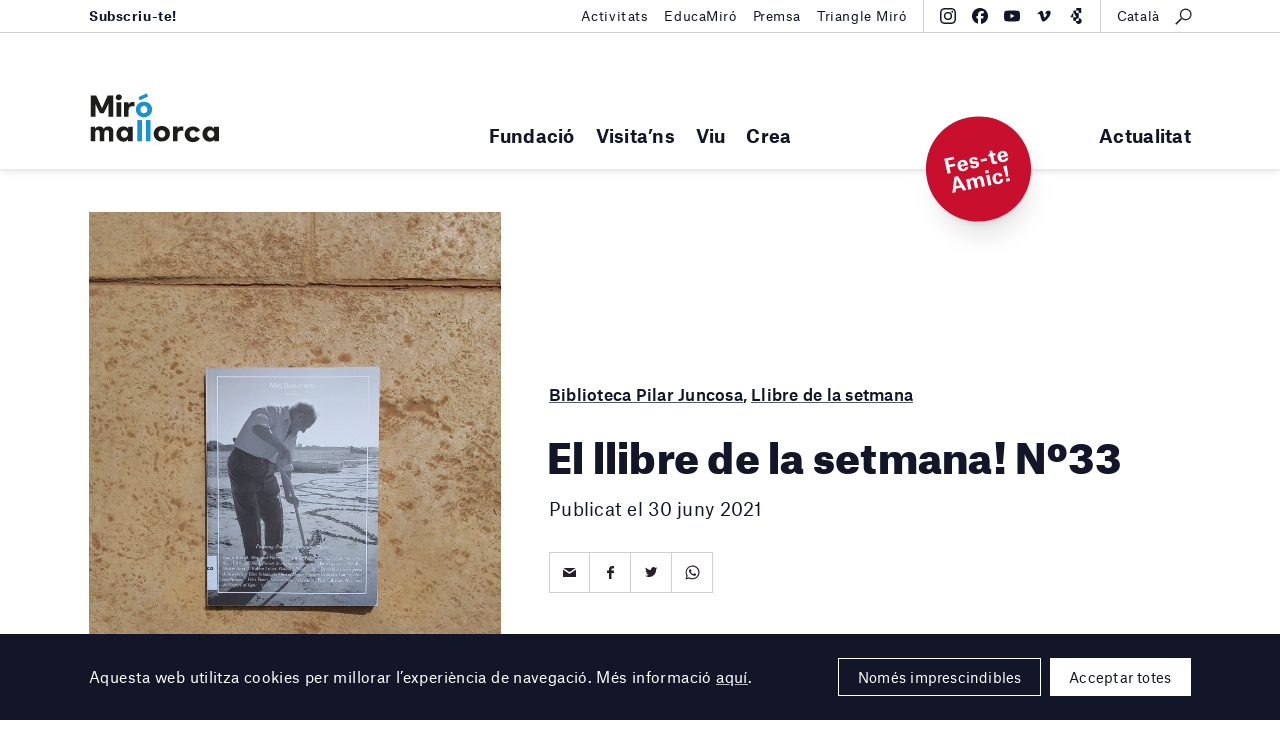

--- FILE ---
content_type: text/html; charset=UTF-8
request_url: http://miromallorca.com/34936/
body_size: 12237
content:
<!DOCTYPE html><!--[if lt IE 9]>
<html class='lt-ie9 no-js' lang="ca">
<![endif]-->
<!--[if gte IE 9]><!-->
<html class="no-js scroll-smooth" lang="ca">
<!--<![endif]-->
<head>
<meta charset="UTF-8">
<meta http-equiv="X-UA-Compatible" content="IE=edge,chrome=1">
<meta name="viewport" content="width=device-width, initial-scale=1">
<link rel="profile" href="http://gmpg.org/xfn/11">
<link rel="pingback" href="http://miromallorca.com/wordpress/xmlrpc.php">
<link rel="icon" href="http://miromallorca.com/themes/miro-mallorca/images/favicon.svg" type="image/svg+xml" />
<link rel="icon" type="image/png" sizes="32x32" href="http://miromallorca.com/themes/miro-mallorca/images/favicon-32.png" />
<link rel="icon" type="image/png" sizes="16x16" href="http://miromallorca.com/themes/miro-mallorca/images/favicon-16.png" />
<title>El llibre de la setmana! Nº33 &#8211; Fundació Miró Mallorca</title>
<meta name='robots' content='max-image-preview:large' />
<link rel="alternate" hreflang="ca" href="http://miromallorca.com/34936/" />
<link rel="alternate" hreflang="x-default" href="http://miromallorca.com/34936/" />
<link rel='dns-prefetch' href='//ajax.googleapis.com' />
<link rel='stylesheet' id='app-css' href='http://miromallorca.com/themes/miro-mallorca/build/assets/app-BJ9mTv0C.css' type='text/css' media='all' />
<link rel='stylesheet' id='style-css' href='http://miromallorca.com/themes/miro-mallorca/styles/main.css?ver=2.0.1' type='text/css' media='all' />
<script type="module" src="http://miromallorca.com/themes/miro-mallorca/build/assets/app-l0sNRNKZ.js" defer></script><link rel="canonical" href="http://miromallorca.com/34936/" />
<meta property="og:url" content="http://miromallorca.com/34936/" /><meta property="fb:admins" content="1132645692" /><meta property="fb:app_id" content="155931125042435" /><meta property="og:type" content="website" /><meta property="og:title" content="El llibre de la setmana! Nº33 &#8211; Fundació Miró Mallorca" /><meta property="og:description" content="" /><meta property="og:image" content="http://miromallorca.com/uploads/2024/07/20240625_160019.jpg" /><meta property="og:image:width" content="1935" /><meta property="og:image:height" content="2507" /><meta name="description" content="" />
<script>
  (function(H){H.className=H.className.replace(/\bno-js\b/,'js')})(document.documentElement)
</script>

<style>
  .hero__title {
    max-width: none;
  }

  @media (min-width: 1200px) and (max-width: 1449px) {

    .hero__title {
      font-size: 3rem;
    }
  }

  .home-claim__text.home-claim__text {
    font-weight: 900;
  }

  .home-claim__quote {
    margin-top: 20px;
    margin-right: auto;
    margin-left: auto;
    max-width: 400px;
    line-height: 1.3;
  }

  .home-claim__quote-cite {
    margin-top: 10px;
    margin-right: auto;
    margin-left: auto;
    max-width: 400px;
    line-height: 1.3;
    font-weight: 500;
    font-size: 0.9rem;
  }
</style>
<style>.text-base{font-size:1rem;}.font-bold{font-weight:700;}@media(min-width:1100px){.lg-hidden{display:none}}</style>
<style>.wpcf7-form[data-status="submitting"] .wpcf7-submit{pointer-events: none; opacity: .3}</style>

<!-- Google tag (gtag.js) -->
<script async src="https://www.googletagmanager.com/gtag/js?id=G-NN9SPLY23S"></script>
<script>
  window.dataLayer = window.dataLayer || [];
  function gtag(){dataLayer.push(arguments);}
  gtag('js', new Date());

  gtag('config', 'G-639475VRK2');
</script>

</head>

<body class="post-template-default single single-post postid-34936 single-format-standard">

<!--[if lt IE 9]>
<p class='browsehappy'>You are using an <strong>outdated</strong> browser. Please <a href='http://browsehappy.com/'>upgrade your browser</a> to improve your experience.</p>
<![endif]-->

  <div class="main-header">
    <div class="main-header__container l_container">
      <div class="main-header__brand">
        <a href="http://miromallorca.com/">
          <div class="main-header__brand-complete">
            <img src="http://miromallorca.com/themes/miro-mallorca/images/main-header-brand.svg" class="main-header__brand-image -large">
            <img src="http://miromallorca.com/themes/miro-mallorca/images/main-header-brand-small.svg" class="main-header__brand-image -small">
          </div>
          <div class="main-header__brand-short">
            <img src="http://miromallorca.com/themes/miro-mallorca/images/main-header-brand-short.svg" class="main-header__brand-image -short">
          </div>
        </a>
      </div>
      <button type="button" class="main-header__show-navs">Menú<span class="icon icon--caret"></span></button>
      <div class="main-header__navs">

        <nav class="main-nav"><ul id="menu-main-menu" class=""><li id="menu-item-48" class="mega-menu mega-menu-artwork menu-item menu-item-type-post_type menu-item-object-page menu-item-has-children menu-item-48"><a href="http://miromallorca.com/fundacio/">Fundació</a><script type="application/json" data-menu-item-slug="48" class="megamenu__feature-content">{"type":"artwork","heading":"Col\u00b7lecci\u00f3","artwork":{"heading":"Obra destacada","href":"http:\/\/miromallorca.com\/collection\/loiseau-senvole-vers-lile-deserte-1966\/","image":"http:\/\/miromallorca.com\/uploads\/2017\/06\/FPJM-00107_C01-1024x763.jpg","specs":{"author":"Joan Mir\u00f3","meta":[{"text":"L\u2019oiseau s\u2019envole vers l\u2019\u00eele d\u00e9serte, 1966"},{"text":"Donaci\u00f3 de l\u2019artista, 1981"}]}}}</script>
        <script type="text/template" data-menu-item-slug="48" class="megamenu__feature-template">
          <div class="megamenu__feature" data-menu-item-slug="<%= content.slug %>">
            <div class="megamenu__artwork-container">
              <h4 class="megamenu__artwork-heading"><%= content.artwork.heading %></h4>
              <figure class="megamenu__artwork">
                <a href="<%= content.artwork.href %>">
                  <div class="megamenu__artwork-image">
                    <img src="<%= content.artwork.image %>">
                  </div>
                  <figcaption class="megamenu__artwork-specs">
                    <strong class="megamenu__artwork-specs-author"><%= content.artwork.specs.author %></strong>
                    <% _.map(content.artwork.specs.meta, function(item) { %>
                      <div class="megamenu__artwork-specs-meta"><%= item.text %></div>
                    <% }) %>
                  </figcaption>
                </a>
              </figure>
            </div>
          </div>
        </script>
<ul class="sub-menu">
	<li id="menu-item-1201" class="menu-item menu-item-type-custom menu-item-object-custom menu-item-has-children menu-item-1201"><a href="#">Fundació</a>
	<ul class="sub-menu">
		<li id="menu-item-618" class="menu-item menu-item-type-post_type menu-item-object-page menu-item-618"><a href="http://miromallorca.com/fundacio/fundacio-miro-mallorca/">Fundació Miró Mallorca</a></li>
		<li id="menu-item-860" class="menu-item menu-item-type-post_type menu-item-object-page menu-item-860"><a href="http://miromallorca.com/fundacio/joan-miro-i-pilar-juncosa/">Joan Miró i Pilar Juncosa</a></li>
		<li id="menu-item-40939" class="menu-item menu-item-type-post_type menu-item-object-page menu-item-40939"><a href="http://miromallorca.com/fundacio/programa-damics-de-la-fundacio/">Programa d’Amics de la Fundació</a></li>
		<li id="menu-item-40947" class="menu-item menu-item-type-post_type menu-item-object-page menu-item-40947"><a href="http://miromallorca.com/fundacio/programa-damics-de-la-fundacio/suport-institucional-i-empresarial/">Suport institucional i empresarial</a></li>
		<li id="menu-item-510" class="menu-item menu-item-type-post_type menu-item-object-page menu-item-510"><a href="http://miromallorca.com/fundacio/colleccio/">Col·lecció</a></li>
		<li id="menu-item-2590" class="menu-item menu-item-type-post_type menu-item-object-page menu-item-2590"><a href="http://miromallorca.com/biblioteca-pilar-juncosa/">Biblioteca Pilar Juncosa</a></li>
		<li id="menu-item-625" class="menu-item menu-item-type-post_type menu-item-object-page menu-item-625"><a href="http://miromallorca.com/fundacio/arquitectura/">Arquitectura</a></li>
		<li id="menu-item-1332" class="menu-item menu-item-type-taxonomy menu-item-object-category menu-item-1332"><a href="http://miromallorca.com/category/premsa/">Premsa</a></li>
	</ul>
</li>
</ul>
</li>
<li id="menu-item-40" class="mega-menu mega-menu-event menu-item menu-item-type-post_type menu-item-object-page menu-item-has-children menu-item-40"><a href="http://miromallorca.com/visitans/">Visita’ns</a><script type="application/json" data-menu-item-slug="40" class="megamenu__feature-content">{"slug":40,"type":"event","heading":"Visita'ns","timetable":{"datetime":"Avui, Dissabte 24 gener 2026","value":"Obert de 10:00 a 18:00"},"event":{"href":"http:\/\/miromallorca.com\/exhibition\/grip-face-utopia-del-lodo-sashimi-de-bruma\/","label":"Exposicions en curs","title":"Grip Face. &#8220;Utop\u00eda del Lodo, Sashimi de Bruma&#8221;","datetime":"19 setembre 2025 &mdash; 5 abril 2026"},"image":"http:\/\/miromallorca.com\/themes\/miro-mallorca\/images\/collection-entry__b.jpg"}</script>
        <script type="text/template" data-menu-item-slug="40" class="megamenu__feature-template">
          <div class="megamenu__feature" data-menu-item-slug="<%= content.slug %>">
            <div class="megamenu__event-container">
              <div class="megamenu__timetable">
                <p class="megamenu__timetable-datetime"><%= content.timetable.datetime %></p>
                <p class="megamenu__timetable-value"><%= content.timetable.value %></p>
              </div>
              <div class="megamenu__event">
                <a href="<%= content.event.href %>">
                  <div class="megamenu__event-inner">
                    <div class="megamenu__event-label"><%= content.event.label %></div>
                    <h4 class="megamenu__event-title"><%= content.event.title %></h4>
                    <p class="megamenu__event-datetime"><%= content.event.datetime %></p>
                  </div>
                </a>
              </div>
              <div class="megamenu__event-image" style="background-image: url(<%= content.image %>);"></div>
            </div>
          </div>
        </script>
<ul class="sub-menu">
	<li id="menu-item-1200" class="menu-item menu-item-type-custom menu-item-object-custom menu-item-has-children menu-item-1200"><a href="#">Visita&#8217;ns</a>
	<ul class="sub-menu">
		<li id="menu-item-512" class="menu-item menu-item-type-post_type menu-item-object-page menu-item-512"><a href="http://miromallorca.com/visitans/">Organitza la teva visita</a></li>
		<li id="menu-item-631" class="anchor-visitLocation menu-item menu-item-type-post_type menu-item-object-page menu-item-631"><a href="http://miromallorca.com/visitans/#visitLocation">Com arribar-hi</a></li>
		<li id="menu-item-632" class="anchor-visitTimeFees menu-item menu-item-type-post_type menu-item-object-page menu-item-632"><a href="http://miromallorca.com/visitans/#visitTimeFees">Horaris i tarifes</a></li>
		<li id="menu-item-633" class="anchor-visitTours menu-item menu-item-type-post_type menu-item-object-page menu-item-633"><a href="http://miromallorca.com/visitans/#visitTours">Visites guiades</a></li>
		<li id="menu-item-634" class="anchor-visitServices menu-item menu-item-type-post_type menu-item-object-page menu-item-634"><a href="http://miromallorca.com/visitans/#visitServices">Serveis</a></li>
		<li id="menu-item-635" class="anchor-visitVicinity menu-item menu-item-type-post_type menu-item-object-page menu-item-635"><a href="http://miromallorca.com/visitans/#visitVicinity">Entorn</a></li>
		<li id="menu-item-636" class="anchor-visitRentals menu-item menu-item-type-post_type menu-item-object-page menu-item-636"><a href="http://miromallorca.com/visitans/#visitRentals">Lloguer d&#8217;espais</a></li>
	</ul>
</li>
</ul>
</li>
<li id="menu-item-513" class="menu-item menu-item-type-custom menu-item-object-custom menu-item-has-children menu-item-513"><a href="#">Viu</a>
<ul class="sub-menu">
	<li id="menu-item-1198" class="menu-item menu-item-type-custom menu-item-object-custom menu-item-has-children menu-item-1198"><a href="#">Exposicions</a>
	<ul class="sub-menu">
		<li id="menu-item-2844" class="menu-item menu-item-type-post_type_archive menu-item-object-exhibition menu-item-2844"><a href="http://miromallorca.com/exhibition/">Actuals</a></li>
		<li id="menu-item-2845" class="endpoint-upcoming menu-item menu-item-type-post_type_archive menu-item-object-exhibition menu-item-2845"><a href="http://miromallorca.com/exhibition/upcoming/">Pròximes</a></li>
		<li id="menu-item-2846" class="endpoint-past menu-item menu-item-type-post_type_archive menu-item-object-exhibition menu-item-2846"><a href="http://miromallorca.com/exhibition/past/">Anteriors</a></li>
		<li id="menu-item-2847" class="endpoint-travelling menu-item menu-item-type-post_type_archive menu-item-object-exhibition menu-item-2847"><a href="http://miromallorca.com/exhibition/travelling/">Itineràncies</a></li>
	</ul>
</li>
	<li id="menu-item-1197" class="menu-item menu-item-type-custom menu-item-object-custom menu-item-has-children menu-item-1197"><a href="#">Activitats</a>
	<ul class="sub-menu">
		<li id="menu-item-1162" class="menu-item menu-item-type-taxonomy menu-item-object-activity-types menu-item-1162"><a href="http://miromallorca.com/activity-types/tallers-i-cursos/">Tallers i cursos</a></li>
		<li id="menu-item-1161" class="menu-item menu-item-type-taxonomy menu-item-object-activity-types menu-item-1161"><a href="http://miromallorca.com/activity-types/visites/">Visites</a></li>
		<li id="menu-item-1195" class="menu-item menu-item-type-taxonomy menu-item-object-activity-types menu-item-1195"><a href="http://miromallorca.com/activity-types/audiovisuals/">Cinema i audiovisuals</a></li>
		<li id="menu-item-1194" class="menu-item menu-item-type-taxonomy menu-item-object-activity-types menu-item-1194"><a href="http://miromallorca.com/activity-types/arts-esceniques/">Arts escèniques</a></li>
	</ul>
</li>
	<li id="menu-item-1199" class="menu-item menu-item-type-custom menu-item-object-custom menu-item-has-children menu-item-1199"><a href="#">Educació</a>
	<ul class="sub-menu">
		<li id="menu-item-1133" class="menu-item menu-item-type-post_type menu-item-object-page menu-item-1133"><a href="http://miromallorca.com/educacio/">Programa educatiu</a></li>
		<li id="menu-item-638" class="menu-item menu-item-type-post_type menu-item-object-page menu-item-638"><a href="http://miromallorca.com/educacio/centres-educatius/">Centres educatius</a></li>
		<li id="menu-item-641" class="menu-item menu-item-type-post_type menu-item-object-page menu-item-641"><a href="http://miromallorca.com/educacio/adults-and-family/">Adults i famílies</a></li>
		<li id="menu-item-643" class="menu-item menu-item-type-post_type menu-item-object-page menu-item-643"><a href="http://miromallorca.com/educacio/programa-social/">Programa social</a></li>
		<li id="menu-item-645" class="menu-item menu-item-type-post_type menu-item-object-page menu-item-645"><a href="http://miromallorca.com/educacio/programa-de-practiques/">Programa de pràctiques</a></li>
		<li id="menu-item-647" class="menu-item menu-item-type-post_type menu-item-object-page menu-item-647"><a href="http://miromallorca.com/educacio/encontres-amb-el-professorat/">Encontres amb el professorat</a></li>
		<li id="menu-item-2079" class="menu-item menu-item-type-post_type menu-item-object-page menu-item-2079"><a href="http://miromallorca.com/educacio/maletes-pedagogiques/">Maletes pedagògiques</a></li>
		<li id="menu-item-1323" class="menu-item menu-item-type-taxonomy menu-item-object-category menu-item-1323"><a href="http://miromallorca.com/category/educamiro/">EducaMiró</a></li>
	</ul>
</li>
</ul>
</li>
<li id="menu-item-519" class="mega-menu mega-menu-linked mega-menu-linked-premis-i-beques-pilar-juncosa menu-item menu-item-type-custom menu-item-object-custom menu-item-has-children menu-item-519"><a href="#">Crea</a><script type="application/json" data-menu-item-slug="519" class="megamenu__feature-content">{"slug":519,"type":"linked","linked":{"href":"http:\/\/miromallorca.com\/premis-i-beques-pilar-juncosa\/","image":"http:\/\/miromallorca.com\/uploads\/2021\/04\/mj_sert_baixa_61-1024x789.jpg","title":"Premis i Beques Pilar Juncosa"}}</script>
        <script type="text/template" data-menu-item-slug="519" class="megamenu__feature-template">
          <div class="megamenu__feature" data-menu-item-slug="<%= content.slug %>">
            <div class="megamenu__linked-container">
              <div class="linked">
                <div class="linked__item -one-whole -is-wide -alpha">
                  <a href="<%= content.linked.href %>">
                    <div class="linked__grid">
                      <div class="linked__image">
                        <div class="linked__image-frame">
                          <img src="<%= content.linked.image %>" >
                        </div>
                      </div>
                      <div class="linked__info">
                        <h3 class="linked__title"><%= content.linked.title %></h3>
                      </div>
                    </div>
                  </a>
                </div>
              </div>
            </div>
          <div class="megamenu__feature" data-menu-item-slug="<%= content.slug %>">
        </script>
<ul class="sub-menu">
	<li id="menu-item-1193" class="menu-item menu-item-type-custom menu-item-object-custom menu-item-has-children menu-item-1193"><a href="#">Tallers d&#8217;Obra Gràfica de Joan Miró</a>
	<ul class="sub-menu">
		<li id="menu-item-561" class="menu-item menu-item-type-post_type menu-item-object-page menu-item-561"><a href="http://miromallorca.com/tallers-dobra-grafica-de-joan-miro/miro-i-lobra-grafica/">Miró i l’obra gràfica</a></li>
		<li id="menu-item-566" class="menu-item menu-item-type-post_type menu-item-object-page menu-item-566"><a href="http://miromallorca.com/tallers-dobra-grafica-de-joan-miro/els-tallers-dobra-grafica/">Els Tallers d’Obra Gràfica (TOG)</a></li>
		<li id="menu-item-1192" class="menu-item menu-item-type-post_type menu-item-object-page menu-item-1192"><a href="http://miromallorca.com/tallers-dobra-grafica-de-joan-miro/cursos-i-tallers/">Cursos i tallers</a></li>
		<li id="menu-item-658" class="menu-item menu-item-type-post_type menu-item-object-page menu-item-658"><a href="http://miromallorca.com/tallers-dobra-grafica-de-joan-miro/lloguer-dels-tallers/">Lloguer dels tallers</a></li>
		<li id="menu-item-24009" class="font-bold text-base lg-hidden menu-item menu-item-type-post_type menu-item-object-page menu-item-24009"><a href="http://miromallorca.com/premis-i-beques-pilar-juncosa/">Premis i Beques Pilar Juncosa</a></li>
	</ul>
</li>
</ul>
</li>
</ul></nav>        <!-- end main-nav module-->
        <div class="main-header__navs-extra">
          <nav class="main-nav -extra"><ul id="menu-extra" class=""><li id="menu-item-524" class="menu-item menu-item-type-post_type menu-item-object-page current_page_parent menu-item-524"><a href="http://miromallorca.com/actualitat/">Actualitat</a></li>
</ul></nav>        </div>
        <!-- beta-nav module-->
        <div class="beta-nav">
          <div class="beta-nav__container l_container">
            <ul id="menu-top-bar-left" class="beta-nav__list"><li id="menu-item-37824" class="menu-item menu-item-type-custom menu-item-object-custom menu-item-37824"><a href="http://eepurl.com/ddGmmv"><b>Subscriu-te!</b></a></li>
</ul><ul id="menu-top-bar-right" class="beta-nav__list"><li id="menu-item-37825" class="menu-item menu-item-type-post_type menu-item-object-page menu-item-37825"><a href="http://miromallorca.com/activity/">Activitats</a></li>
<li id="menu-item-37826" class="menu-item menu-item-type-taxonomy menu-item-object-category menu-item-37826"><a href="http://miromallorca.com/category/educamiro/">EducaMiró</a></li>
<li id="menu-item-33069" class="menu-item menu-item-type-post_type menu-item-object-page menu-item-33069"><a href="http://miromallorca.com/premsa/">Premsa</a></li>
<li id="menu-item-33959" class="menu-item menu-item-type-post_type menu-item-object-page menu-item-33959"><a href="http://miromallorca.com/triangle-miro/">Triangle Miró</a></li>
</ul>            <div class="beta-nav__tools">
              
<div class="social-nav">
    <ul class="social-nav__list">
                    <li><a
                class="block hover:text-blue transition-colors"
                href="https://www.instagram.com/miromallorca/"
                title="Instagram"
                target="_blank"
                rel="noopener noreferrer"
            ><svg class="w-4 h-4" fill="currentColor" xmlns="http://www.w3.org/2000/svg" viewBox="0 0 32 32"><path d="M24.527 9.363a1.92 1.92 0 1 1-.007-3.84 1.92 1.92 0 0 1 .007 3.84Z"/><path d="M16.015 24.215a8.216 8.216 0 1 1-.03-16.43 8.216 8.216 0 0 1 .03 16.43Zm-.026-13.548a5.334 5.334 0 1 0 .022 10.667 5.334 5.334 0 0 0-.022-10.667Z"/><path d="M5.492.862C6.508.464 7.672.192 9.374.111 11.08.029 11.625.01 15.969 0c4.345-.007 4.89.01 6.597.085 1.703.074 2.866.342 3.884.736a7.83 7.83 0 0 1 2.838 1.84 7.848 7.848 0 0 1 1.85 2.83c.398 1.017.67 2.179.751 3.882.081 1.706.1 2.25.11 6.595.007 4.345-.01 4.89-.085 6.598-.074 1.702-.342 2.865-.736 3.883a7.843 7.843 0 0 1-1.84 2.838 7.84 7.84 0 0 1-2.83 1.85c-1.017.398-2.179.67-3.881.752-1.707.08-2.251.1-6.597.108-4.344.008-4.889-.008-6.595-.083-1.703-.075-2.867-.343-3.885-.736a7.847 7.847 0 0 1-2.837-1.84 7.832 7.832 0 0 1-1.851-2.83c-.398-1.018-.67-2.18-.751-3.882-.082-1.707-.1-2.252-.11-6.596-.007-4.345.01-4.89.084-6.596.076-1.704.343-2.867.737-3.886a7.84 7.84 0 0 1 1.84-2.837 7.827 7.827 0 0 1 2.83-1.85ZM6.59 28.49c.564.218 1.411.477 2.971.545 1.688.073 2.194.089 6.465.08 4.272-.007 4.778-.025 6.465-.104 1.559-.075 2.405-.337 2.969-.557a4.974 4.974 0 0 0 1.837-1.2 4.971 4.971 0 0 0 1.194-1.842c.218-.565.477-1.412.544-2.972.075-1.687.09-2.193.082-6.465-.008-4.272-.026-4.777-.106-6.465-.074-1.559-.336-2.406-.556-2.968a4.953 4.953 0 0 0-1.2-1.839A4.951 4.951 0 0 0 25.41 3.51c-.564-.218-1.412-.476-2.97-.544-1.689-.074-2.194-.09-6.467-.081-4.27.008-4.776.025-6.464.105-1.559.074-2.405.336-2.969.556a4.956 4.956 0 0 0-1.838 1.2A4.964 4.964 0 0 0 3.51 6.59c-.217.564-.478 1.412-.544 2.97-.074 1.689-.09 2.195-.081 6.466.008 4.272.026 4.778.105 6.464.073 1.56.337 2.406.556 2.97a4.97 4.97 0 0 0 1.2 1.838 4.986 4.986 0 0 0 1.843 1.194Z"/></svg>
</a></li>
                    <li><a
                class="block hover:text-blue transition-colors"
                href="https://www.facebook.com/miromallorca/?fref=ts"
                title="Facebook"
                target="_blank"
                rel="noopener noreferrer"
            ><svg class="w-4 h-4" fill="currentColor" xmlns="http://www.w3.org/2000/svg" viewBox="0 0 32 32"><path d="M16 0c8.837 0 16 7.163 16 16 0 8.18-6.14 14.926-14.062 15.883V20.889h4.329L23.165 16h-5.227v-1.73c0-1.291.254-2.185.835-2.757.582-.571 1.49-.82 2.803-.82.332 0 .637.004.908.01.395.01.716.026.94.05V6.32a4.89 4.89 0 0 0-.313-.075 18.82 18.82 0 0 0-3.165-.323c-2.423 0-4.254.518-5.532 1.592-1.542 1.296-2.28 3.4-2.28 6.378V16H8.836v4.89h3.3v10.639C5.165 29.799 0 23.504 0 16 0 7.163 7.163 0 16 0Z"/></svg>
</a></li>
                    <li><a
                class="block hover:text-blue transition-colors"
                href="https://www.youtube.com/channel/UC-MX-9jR5j0Z_qqzs358oZA"
                title="Youtube"
                target="_blank"
                rel="noopener noreferrer"
            ><svg class="w-4 h-4" fill="currentColor" xmlns="http://www.w3.org/2000/svg" viewBox="0 0 32 31"><path d="M30.329 6.244a3.87 3.87 0 0 1 1.034 1.746c.669 2.434.669 7.51.669 7.51s0 5.076-.67 7.51a3.87 3.87 0 0 1-1.033 1.746 4.052 4.052 0 0 1-1.795 1.013c-2.502.652-12.502.652-12.502.652s-10 0-12.502-.652a4.052 4.052 0 0 1-1.795-1.013A3.869 3.869 0 0 1 .7 23.011C.03 20.576.03 15.5.03 15.5s0-5.076.67-7.51c.18-.66.537-1.262 1.034-1.746A4.053 4.053 0 0 1 3.53 5.231c2.502-.651 12.502-.651 12.502-.651s10 0 12.502.651c.68.18 1.298.529 1.795 1.013ZM21.123 15.5l-8.364-4.61v9.22l8.364-4.61Z"/></svg>
</a></li>
                    <li><a
                class="block hover:text-blue transition-colors"
                href="https://vimeo.com/user213276408"
                title="Vimeo"
                target="_blank"
                rel="noopener noreferrer"
            ><svg class="w-4 h-4" fill="currentColor" xmlns="http://www.w3.org/2000/svg" viewBox="0 0 32 32"><path d="M29.32 10.377c-.118 2.454-1.931 5.814-5.438 10.078-3.626 4.454-6.693 6.681-9.203 6.681-1.553 0-2.87-1.356-3.944-4.069l-2.152-7.46c-.798-2.711-1.654-4.069-2.569-4.069-.2 0-.897.397-2.093 1.187l-1.254-1.527a333.696 333.696 0 0 0 3.891-3.28C8.314 6.482 9.631 5.73 10.51 5.652c2.076-.188 3.353 1.153 3.833 4.023.518 3.097.876 5.023 1.078 5.777.598 2.57 1.256 3.853 1.975 3.853.558 0 1.397-.834 2.515-2.5 1.116-1.667 1.715-2.935 1.796-3.806.158-1.439-.44-2.16-1.796-2.16-.639 0-1.297.14-1.974.414 1.31-4.058 3.814-6.029 7.51-5.916 2.74.076 4.032 1.756 3.874 5.04Z"/></svg>
</a></li>
                    <li><a
                class="block hover:text-blue transition-colors"
                href="https://guides.bloombergconnects.org/en-US/guide/fundacionMiroMallorca"
                title="Bloomberg Connects"
                target="_blank"
                rel="noopener noreferrer"
            ><svg class="w-4 h-4" width="600" height="600" viewBox="0 0 600 600" fill="currentColor" xmlns="http://www.w3.org/2000/svg"><path d="M402.488 377.245c61.496.018 111.345 49.876 111.345 111.377 0 61.512-49.866 111.378-111.378 111.378-61.373 0-111.142-49.642-111.367-110.962h69.326c23.237 0 42.074-18.837 42.074-42.073zM308.07 94.383v94.452h94.418v188.41h-.033c-61.512 0-111.378 49.865-111.378 111.377 0 .14.01.277.01.416H241.88c-23.237 0-42.073-18.837-42.073-42.073v-97.642h113.769L199.807 152.276v-15.819c0-23.237 18.836-42.074 42.073-42.074zm-108.263 254.94H86l113.807-197.047zM496.905 0v188.836h-94.417v-52.379c0-23.237-18.837-42.073-42.074-42.073H308.07V0z"/></svg>
</a></li>
            </ul>
</div>
              <!-- search module-->
              <div class="search-module">
                <button type="button" class="search__show-modal">
                  <!-- icon module--><span class="icon icon--search"></span>
                  <!-- end icon module-->
                </button>
                <div class="search__modal">
                  <div class="search__inner">
                    <form
  role="search"
  class="search__form"
  method="get"
  action="http://miromallorca.com/"
>
  <input type="text" placeholder="Escriu per cercar…" class="search__input" name="s">
  <button class="button -blue -has-icon -expand search__submit" type="submit">
    <div class="button__icon button__icon -dark">
      <span class="icon icon--search--blue"></span>
    </div>
    <div class="button__icon button__icon -white">
      <span class="icon icon--search--white"></span>
    </div>
    <span class="button__text">Cerca</span>
  </button>
</form>
                    <button type="button" class="search__hide-modal">
                      <!-- icon module--><span class="icon icon--gallery-close"></span>
                      <!-- end icon module-->
                    </button>
                  </div>
                </div>
              </div>
              <!-- end search module-->
              <div class="lang-nav"><button type="button" class="lang-nav__button"><span>Català</span></button><div class="lang-nav__menu"><ul class="lang-nav__langs"><li class="lang-nav__langs-item"><a href="http://miromallorca.com/34936/" class="lang-nav__langs-link">Català</a></li><li class="lang-nav__langs-item"><a href="http://miromallorca.com/en/" class="lang-nav__langs-link">English</a></li><li class="lang-nav__langs-item"><a href="http://miromallorca.com/es/" class="lang-nav__langs-link">Español</a></li></ul></div></div>            </div>
          </div>
        </div>
        <!-- end beta-nav module-->
        <button type="button" class="main-header__hide-navs">
          <!-- icon module--><span class="icon icon--gallery-close"></span>
          <!-- end icon module-->
        </button>
      </div>
    </div>
    <div class="megamenu"></div>
        <div class="absolute inset-x-0 bottom-0 l_container z-[9000]">
    <div class="relative">
        <a href="https://miromallorca.com/fundacio/programa-damics-de-la-fundacio/" class="block absolute bottom-0 right-0 mr-20 lg:mr-40 bg-red size-[90px] lg:size-[105px] rounded-full flex justify-center items-center translate-y-1/2 -rotate-12 shadow-xl" target="_blank" rel="noopener noreferrer">
            <span class="text-base lg:!text-xl font-bold !leading-none lg:!leading-none text-center text-white">Fes-te Amic!</span>
        </a>
    </div>
</div>
  </div>

  <main id="mainContent" role="main">

<div class="l_main-content">


<div class="blog-header -has-featured-media">
  <div class="blog-header__container l_container">
    <div class="grid u_mh-min1p5 -align-center">

      
      <div class="col -sm-two-fifth u_ph-1p5">
        
<figure class="featured-media">
  <div class="featured-media__inner">
    <div data-pswp-image="data-pswp-image" class="featured-media__image-container">
      <img width="1935" height="2507" src="http://miromallorca.com/uploads/2024/07/20240625_160019.jpg" class="attachment-post-thumbnail size-post-thumbnail wp-post-image" alt="" decoding="async" fetchpriority="high" srcset="http://miromallorca.com/uploads/2024/07/20240625_160019.jpg 1935w, http://miromallorca.com/uploads/2024/07/20240625_160019-232x300.jpg 232w, http://miromallorca.com/uploads/2024/07/20240625_160019-790x1024.jpg 790w, http://miromallorca.com/uploads/2024/07/20240625_160019-768x995.jpg 768w, http://miromallorca.com/uploads/2024/07/20240625_160019-1186x1536.jpg 1186w, http://miromallorca.com/uploads/2024/07/20240625_160019-1581x2048.jpg 1581w" sizes="(max-width: 1935px) 100vw, 1935px" />    </div>
    <figcaption class="featured-media__caption"></figcaption>
  </div>
</figure>
   
      </div>

      
      
      <div class="col -sm-three-fifth u_ph-1p5 ">
        
        <header class="entry-header">
  <div class="entry-header__type"><a href="http://miromallorca.com/category/biblioteca/">Biblioteca Pilar Juncosa</a>, <a href="http://miromallorca.com/category/biblioteca/llibre-de-la-setmana/">Llibre de la setmana</a></div>
  <h1 class="entry-header__title -alpha">El llibre de la setmana! Nº33</h1>
  <div class="entry-header__datetime">Publicat el 30 juny 2021</div>
  <div class="share">
  <div class="share__items">
    <a href="mailto:?subject=El llibre de la setmana! Nº33&body=http://miromallorca.com/34936/" class="share__button" title="Email"><span class="icon icon--share-mail"></span></a>
<a class="share__button" href="" onclick="event.preventDefault(); shareOnFacebook()" title="Share on Facebook"><span class="icon icon--share-facebook"></span></a>

<a class="share__button"  rel="nofollow"
    title="Share on Twitter"
    href="http://twitter.com/"
    onclick="popUp=window.open(
        'http://twitter.com/intent/tweet?text=El+llibre+de+la+setmana%21+N%C2%BA33&via=MiroMallorca&url=http%3A%2F%2Fmiromallorca.com%2F34936%2F',
        'popupwindow',
        'scrollbars=yes,width=600,height=443');
    popUp.focus();
    return false">
	<span class="icon icon--share-twitter"></span>
</a>
<a class="share__button" href="whatsapp://send?text=http://miromallorca.com/34936/" title="Share on WhatsApp"><span class="icon icon--share-whatsapp"></span></a>
  </div>
  <input readonly type="text" value="http://www.url.pagina.actual" class="share__permalink-value">
</div>
        
</header>

        
      </div>
    </div>
  </div>

  
</div>
<div class="l_container">
  <div class="grid u_mh-min1p5">
    <div class="col -sm-two-fifth u_ph-1p5">

    
<div class="aside-contact">
    <div class="aside-contact__inner">
        <h4 class="aside-contact__heading">Contacte</h4>
        <div class="aside-contact__content">
            <p>
                                    Biblioteca i Arxiu<br>
                                Fundació Miró Mallorca<br>
                Carrer de Saridakis, 29<br>
                07015 Palma<br>
                Tel. <a href="tel:+34971701420">+34 971 70 14 20</a><br>
                                <a href="mailto:biblioteca@miromallorca.com">biblioteca@miromallorca.com</a>
            </p>
        </div>
    </div>
</div>

    </div>
    <div class="col -sm-three-fifth u_ph-1p5">
      <div class="wysiwyg"><h3><strong><em>Painting-Poetry / Peinture-Poésie</em><em> &#8211; </em>Fundació Joan Miró</strong></h3>
<p class="has-background">Torna, una setmana més, <em>El llibre de la setmana</em>! En aquesta nova entrega, presentam el llibre <a href="https://cabib.uib.es/search*cat/t?SEARCH=Painting-Poetry+%2F+Peinture-Po%E9sie%A0&amp;SUBMIT=Cercar"><em><strong>Painting-Poetry / Peinture-Poésie</strong></em></a><em> </em>(Fundació Joan Miró, 2020), el quart volum de la col·lecció <em><strong>Miró Documents</strong>; i</em> és que des de l’any 2014 les investigacions sorgides de la <strong>Càtedra Miró</strong> (Fundació Joan Miró; UOC) són recollides per aquesta col·lecció de publicacions científiques. Trobareu la col·lecció completa a la Biblioteca Pilar Juncosa!</p>
<p><a href="https://www.fmirobcn.org/media/upload/pdf/ndpmiro-documents-poesia-cat_159524187777.pdf"><strong><em>Painting-Poetry / Peinture-Poésie</em></strong></a> és una aproximació a <strong>la relació indeslligable entre pintura i poesia que caracteritza l’obra mironiana</strong>. A través dels deu articles que conformen el llibre s’incideix especialment en la influència que rep Miró de la poesia catalana i francesa: Paul Éluard, René Char, Robert Desnos, Tristan Tzara, J.V. Foix, Salvador Espriu, Joan Brossa o Joan Salvat-Papasseit són alguns dels noms destacats.</p>
<p>Ens parlaran de la intenció poètica de la pintura mironiana referents acadèmics com <strong>Robert Lubar, Margit Rowell, Élisa Sclaunick o Pilar Cabañas</strong>. El pintor català destaca per haver fet desaparèixer la línia divisòria entre pintura i poesia aconseguint que les sensacions que es deriven d’un text poètic puguin originar-se de forma plàstica, abandonant el mitjà de la paraula per néixer directament de la matèria.</p>
<p>La publicació està escrita en anglès i francès, així que serà una bona manera de practicar idiomes al mateix temps que aprenem continguts sobre Miró i la seva obra. No us la perdeu!</p>
<div class="wp-block-image"></div>
</div>
    </div>
  </div>
</div>
<div class="u_bmb u_text-center">* * *</div>
<div class="related">
  <div class="l_container">
    <h3 class="section-heading">També et pot interessar</h3>
    <div class="linked">

    
<div id="2108" class="linked__item -one-quarter post-2108 page type-page status-publish has-post-thumbnail hentry">
    <a href="http://miromallorca.com/biblioteca-pilar-juncosa/">
        <div class="linked__grid">
      
                            <div class="linked__image">
                    <div class="linked__image-frame">

                    
                    <img width="1024" height="768" src="http://miromallorca.com/uploads/2022/08/20220713_105428-scaled.jpg" class="attachment-large size-large wp-post-image" alt="" decoding="async" />
                    </div>
                </div>
            
            <div class="linked__info">
                                    <h3 class="linked__title">Biblioteca Pilar Juncosa</h3>
                
                
                
                            </div>
        </div>
    </a>
</div>

<div id="663" class="linked__item -one-quarter post-663 page type-page status-publish has-post-thumbnail hentry">
    <a href="http://miromallorca.com/premis-i-beques-pilar-juncosa/">
        <div class="linked__grid">
      
                            <div class="linked__image">
                    <div class="linked__image-frame">

                    
                    <img width="1024" height="789" src="http://miromallorca.com/uploads/2021/04/mj_sert_baixa_61-1024x789.jpg" class="attachment-large size-large wp-post-image" alt="" decoding="async" srcset="http://miromallorca.com/uploads/2021/04/mj_sert_baixa_61-1024x789.jpg 1024w, http://miromallorca.com/uploads/2021/04/mj_sert_baixa_61-300x231.jpg 300w, http://miromallorca.com/uploads/2021/04/mj_sert_baixa_61-768x592.jpg 768w" sizes="(max-width: 1024px) 100vw, 1024px" />
                    </div>
                </div>
            
            <div class="linked__info">
                                    <h3 class="linked__title">Premis i Beques Pilar Juncosa</h3>
                
                
                
                            </div>
        </div>
    </a>
</div>

<div id="32190" class="linked__item -one-quarter post-32190 exhibition type-exhibition status-publish has-post-thumbnail hentry">
    <a href="http://miromallorca.com/exhibition/pilar-juncosa-lestel-fulgurant/">
        <div class="linked__grid">
      
                            <div class="linked__image">
                    <div class="linked__image-frame">

                    
                    <img width="1024" height="768" src="http://miromallorca.com/uploads/2024/04/expo_biblioteca_pilar_juncosa-9-1024x768.jpeg" class="attachment-large size-large wp-post-image" alt="" decoding="async" loading="lazy" srcset="http://miromallorca.com/uploads/2024/04/expo_biblioteca_pilar_juncosa-9-1024x768.jpeg 1024w, http://miromallorca.com/uploads/2024/04/expo_biblioteca_pilar_juncosa-9-300x225.jpeg 300w, http://miromallorca.com/uploads/2024/04/expo_biblioteca_pilar_juncosa-9-768x576.jpeg 768w, http://miromallorca.com/uploads/2024/04/expo_biblioteca_pilar_juncosa-9-1536x1152.jpeg 1536w, http://miromallorca.com/uploads/2024/04/expo_biblioteca_pilar_juncosa-9-2048x1536.jpeg 2048w" sizes="(max-width: 1024px) 100vw, 1024px" />
                    </div>
                </div>
            
            <div class="linked__info">
                                    <h3 class="linked__title">&#8220;Pilar Juncosa, l&#8217;estel fulgurant&#8221;</h3>
                
                
                                    <p class="linked__datetime">1 abril 2024 &mdash; 1 abril 2028</p>
                
                            </div>
        </div>
    </a>
</div>

    </div>
  </div>
</div>


</div>


  </main>

  <!-- main-footer module-->
  <div class="main-footer">
    <div class="main-footer__container l_container">
      <div class="main-footer__brand"><a href="./"><img src="http://miromallorca.com/themes/miro-mallorca/images/main-footer-brand.svg" class="main-footer__brand-image"></a></div>
      <div class="main-footer__contact">
        <div class="main-footer__contact-mail"><a href="mailto:info@miromallorca.com">info@miromallorca.com</a></div>
        <div class="main-footer__contact-phone">Tel. +34 971 70 14 20</div>
      </div>
      <div class="main-footer__address">Fundació Pilar i Joan Miró a Mallorca<br>Carrer de Saridakis, 29<br>07015 Palma &mdash; Illes Balears<br>España</div>
      <ul class="pl-0 w-full lg:w-auto list-none flex space-x-4 lg:space-x-0 lg:block lg:ml-auto text-sm leading-relaxed lg:columns-2">
            <li><a
            href="https://www.instagram.com/miromallorca/"
            title="Instagram"
            class="block "
        >
            <div class="hidden lg:block">Instagram</div>
            <svg class="w-4 h-4 lg:hidden" fill="currentColor" xmlns="http://www.w3.org/2000/svg" viewBox="0 0 32 32"><path d="M24.527 9.363a1.92 1.92 0 1 1-.007-3.84 1.92 1.92 0 0 1 .007 3.84Z"/><path d="M16.015 24.215a8.216 8.216 0 1 1-.03-16.43 8.216 8.216 0 0 1 .03 16.43Zm-.026-13.548a5.334 5.334 0 1 0 .022 10.667 5.334 5.334 0 0 0-.022-10.667Z"/><path d="M5.492.862C6.508.464 7.672.192 9.374.111 11.08.029 11.625.01 15.969 0c4.345-.007 4.89.01 6.597.085 1.703.074 2.866.342 3.884.736a7.83 7.83 0 0 1 2.838 1.84 7.848 7.848 0 0 1 1.85 2.83c.398 1.017.67 2.179.751 3.882.081 1.706.1 2.25.11 6.595.007 4.345-.01 4.89-.085 6.598-.074 1.702-.342 2.865-.736 3.883a7.843 7.843 0 0 1-1.84 2.838 7.84 7.84 0 0 1-2.83 1.85c-1.017.398-2.179.67-3.881.752-1.707.08-2.251.1-6.597.108-4.344.008-4.889-.008-6.595-.083-1.703-.075-2.867-.343-3.885-.736a7.847 7.847 0 0 1-2.837-1.84 7.832 7.832 0 0 1-1.851-2.83c-.398-1.018-.67-2.18-.751-3.882-.082-1.707-.1-2.252-.11-6.596-.007-4.345.01-4.89.084-6.596.076-1.704.343-2.867.737-3.886a7.84 7.84 0 0 1 1.84-2.837 7.827 7.827 0 0 1 2.83-1.85ZM6.59 28.49c.564.218 1.411.477 2.971.545 1.688.073 2.194.089 6.465.08 4.272-.007 4.778-.025 6.465-.104 1.559-.075 2.405-.337 2.969-.557a4.974 4.974 0 0 0 1.837-1.2 4.971 4.971 0 0 0 1.194-1.842c.218-.565.477-1.412.544-2.972.075-1.687.09-2.193.082-6.465-.008-4.272-.026-4.777-.106-6.465-.074-1.559-.336-2.406-.556-2.968a4.953 4.953 0 0 0-1.2-1.839A4.951 4.951 0 0 0 25.41 3.51c-.564-.218-1.412-.476-2.97-.544-1.689-.074-2.194-.09-6.467-.081-4.27.008-4.776.025-6.464.105-1.559.074-2.405.336-2.969.556a4.956 4.956 0 0 0-1.838 1.2A4.964 4.964 0 0 0 3.51 6.59c-.217.564-.478 1.412-.544 2.97-.074 1.689-.09 2.195-.081 6.466.008 4.272.026 4.778.105 6.464.073 1.56.337 2.406.556 2.97a4.97 4.97 0 0 0 1.2 1.838 4.986 4.986 0 0 0 1.843 1.194Z"/></svg>
        </a></li>
            <li><a
            href="https://www.facebook.com/miromallorca/?fref=ts"
            title="Facebook"
            class="block "
        >
            <div class="hidden lg:block">Facebook</div>
            <svg class="w-4 h-4 lg:hidden" fill="currentColor" xmlns="http://www.w3.org/2000/svg" viewBox="0 0 32 32"><path d="M16 0c8.837 0 16 7.163 16 16 0 8.18-6.14 14.926-14.062 15.883V20.889h4.329L23.165 16h-5.227v-1.73c0-1.291.254-2.185.835-2.757.582-.571 1.49-.82 2.803-.82.332 0 .637.004.908.01.395.01.716.026.94.05V6.32a4.89 4.89 0 0 0-.313-.075 18.82 18.82 0 0 0-3.165-.323c-2.423 0-4.254.518-5.532 1.592-1.542 1.296-2.28 3.4-2.28 6.378V16H8.836v4.89h3.3v10.639C5.165 29.799 0 23.504 0 16 0 7.163 7.163 0 16 0Z"/></svg>
        </a></li>
            <li><a
            href="https://www.youtube.com/channel/UC-MX-9jR5j0Z_qqzs358oZA"
            title="Youtube"
            class="block "
        >
            <div class="hidden lg:block">Youtube</div>
            <svg class="w-4 h-4 lg:hidden" fill="currentColor" xmlns="http://www.w3.org/2000/svg" viewBox="0 0 32 31"><path d="M30.329 6.244a3.87 3.87 0 0 1 1.034 1.746c.669 2.434.669 7.51.669 7.51s0 5.076-.67 7.51a3.87 3.87 0 0 1-1.033 1.746 4.052 4.052 0 0 1-1.795 1.013c-2.502.652-12.502.652-12.502.652s-10 0-12.502-.652a4.052 4.052 0 0 1-1.795-1.013A3.869 3.869 0 0 1 .7 23.011C.03 20.576.03 15.5.03 15.5s0-5.076.67-7.51c.18-.66.537-1.262 1.034-1.746A4.053 4.053 0 0 1 3.53 5.231c2.502-.651 12.502-.651 12.502-.651s10 0 12.502.651c.68.18 1.298.529 1.795 1.013ZM21.123 15.5l-8.364-4.61v9.22l8.364-4.61Z"/></svg>
        </a></li>
            <li><a
            href="https://vimeo.com/user213276408"
            title="Vimeo"
            class="block "
        >
            <div class="hidden lg:block">Vimeo</div>
            <svg class="w-4 h-4 lg:hidden" fill="currentColor" xmlns="http://www.w3.org/2000/svg" viewBox="0 0 32 32"><path d="M29.32 10.377c-.118 2.454-1.931 5.814-5.438 10.078-3.626 4.454-6.693 6.681-9.203 6.681-1.553 0-2.87-1.356-3.944-4.069l-2.152-7.46c-.798-2.711-1.654-4.069-2.569-4.069-.2 0-.897.397-2.093 1.187l-1.254-1.527a333.696 333.696 0 0 0 3.891-3.28C8.314 6.482 9.631 5.73 10.51 5.652c2.076-.188 3.353 1.153 3.833 4.023.518 3.097.876 5.023 1.078 5.777.598 2.57 1.256 3.853 1.975 3.853.558 0 1.397-.834 2.515-2.5 1.116-1.667 1.715-2.935 1.796-3.806.158-1.439-.44-2.16-1.796-2.16-.639 0-1.297.14-1.974.414 1.31-4.058 3.814-6.029 7.51-5.916 2.74.076 4.032 1.756 3.874 5.04Z"/></svg>
        </a></li>
            <li><a
            href="https://guides.bloombergconnects.org/en-US/guide/fundacionMiroMallorca"
            title="Bloomberg Connects"
            class="block "
        >
            <div class="hidden lg:block">Bloomberg Connects</div>
            <svg class="w-4 h-4 lg:hidden" width="600" height="600" viewBox="0 0 600 600" fill="currentColor" xmlns="http://www.w3.org/2000/svg"><path d="M402.488 377.245c61.496.018 111.345 49.876 111.345 111.377 0 61.512-49.866 111.378-111.378 111.378-61.373 0-111.142-49.642-111.367-110.962h69.326c23.237 0 42.074-18.837 42.074-42.073zM308.07 94.383v94.452h94.418v188.41h-.033c-61.512 0-111.378 49.865-111.378 111.377 0 .14.01.277.01.416H241.88c-23.237 0-42.073-18.837-42.073-42.073v-97.642h113.769L199.807 152.276v-15.819c0-23.237 18.836-42.074 42.073-42.074zm-108.263 254.94H86l113.807-197.047zM496.905 0v188.836h-94.417v-52.379c0-23.237-18.837-42.073-42.074-42.073H308.07V0z"/></svg>
        </a></li>
    </ul>
      <ul id="menu-footer-menu" class="main-footer__nav"><li id="menu-item-662" class="menu-item menu-item-type-post_type menu-item-object-page menu-item-662"><a href="http://miromallorca.com/organs-de-govern/">Òrgans de Govern</a></li>
<li id="menu-item-661" class="menu-item menu-item-type-post_type menu-item-object-page menu-item-661"><a href="http://miromallorca.com/memories/">Memòries</a></li>
<li id="menu-item-38" class="menu-item menu-item-type-post_type menu-item-object-page menu-item-38"><a href="http://miromallorca.com/ofertes-docupacio/">Ofertes d&#8217;ocupació</a></li>
<li id="menu-item-37" class="menu-item menu-item-type-post_type menu-item-object-page menu-item-37"><a href="http://miromallorca.com/perfil-contractant/">Perfil del contractant</a></li>
<li id="menu-item-33" class="menu-item menu-item-type-post_type menu-item-object-page menu-item-33"><a href="http://miromallorca.com/llei-de-transparencia/">Llei de Transparència</a></li>
<li id="menu-item-36" class="menu-item menu-item-type-post_type menu-item-object-page menu-item-36"><a href="http://miromallorca.com/avis-legal-i-normes/">Avís legal i normes</a></li>
<li id="menu-item-13921" class="menu-item menu-item-type-post_type menu-item-object-page menu-item-privacy-policy menu-item-13921"><a rel="privacy-policy" href="http://miromallorca.com/politica-de-privacitat/">Política de privacitat</a></li>
<li id="menu-item-13882" class="menu-item menu-item-type-post_type menu-item-object-page menu-item-13882"><a href="http://miromallorca.com/politica-de-cookies/">Política de cookies</a></li>
</ul>      <div class="w-full mt-4">
        <a href="http://domo-a.com/" class="main-footer__credits !inline-block">Site by DOMO—A</a>
      </div>
    </div>
  </div>
  <!-- end main-footer module-->

  <div id="cookie-notice" class="cookie-notice" style="z-index: 10000;">
  <div class="l_container cookie-notice__container">
    <p class="cookie-notice__message">Aquesta web utilitza cookies per millorar l’experiència de navegació. Més informació <a href="http://miromallorca.com/politica-de-cookies/">aquí</a>.</p>
    <div>
        <button class="button -small -ghost u_mr-0p25" id="cookie-required">Només imprescindibles</button>
        <button class="button -small -light" id="cookie-all">Acceptar totes</button>
    </div>
  </div>
</div>

<script>
  const cookieNotice = document.getElementById('cookie-notice')
  const cookieRequired = document.getElementById('cookie-required')
  const cookieAll = document.getElementById('cookie-all')

  if (! localStorage.cookieNotice) {
      cookieNotice.style.display = 'block'
  } else if (localStorage.cookieNotice == 'all') {
      loadGA()
  }

  cookieRequired.addEventListener('click', function () {
      localStorage.cookieNotice = 'required'
      cookieNotice.style.display = 'none'
  })

  cookieAll.addEventListener('click', function () {
      localStorage.cookieNotice = 'all'
      cookieNotice.style.display = 'none'
      loadGA()
  })

  function loadGA () {
      script = document.createElement('script')
      script.type = 'text/javascript'
      script.innerHTML = document.querySelector('script[type="text/plain"]').innerHTML

      document.body.appendChild(script)
  }
</script>

  <!-- overlay module-->
  <button type="button" class="overlay"></button>
  <!-- end overlay module-->

<div class="pswp">
  <div class="pswp__bg"></div>
  <div class="pswp__scroll-wrap">
    <div class="pswp__container">
      <div class="pswp__item"></div>
      <div class="pswp__item"></div>
      <div class="pswp__item"></div>
    </div>
    <div class="pswp__ui pswp__ui--hidden">
      <div class="pswp__top-bar">
        <div class="pswp__counter"></div>
        <div class="pswp__button pswp__button--close"></div>
        <div class="pswp__button pswp__button--fs"></div>
        <div class="pswp__button pswp__button--zoom"></div>
        <div class="pswp__preloader">
          <div class="pswp__preloader__icn">
            <div class="pswp__preloader__cut">
              <div class="pswp__preloader__donut"></div>
            </div>
          </div>
        </div>
      </div>
      <button class="pswp__button pswp__button--arrow--left"></button>
      <button class="pswp__button pswp__button--arrow--right"></button>
      <div class="pswp__caption">
        <div class="pswp__caption__center"></div>
      </div>
    </div>
  </div>
</div>


<script>
  window.fbAsyncInit = function() {
    FB.init({
      appId      : '155931125042435',
      xfbml      : true,
      version    : 'v2.11'
    });
  };

  (function(d, s, id){
     var js, fjs = d.getElementsByTagName(s)[0];
     if (d.getElementById(id)) {return;}
     js = d.createElement(s); js.id = id;
     js.src = "//connect.facebook.net/en_US/sdk.js";
     fjs.parentNode.insertBefore(js, fjs);
   }(document, 'script', 'facebook-jssdk'));
</script>
	
<script>
function shareOnFacebook() {
	FB.ui(
		 {
		  method: 'share',
		  href: 'http://miromallorca.com/34936/'
		}, function(response){});
}
</script>

<script type="text/javascript" src="http://miromallorca.com/plugins/contact-form-7/includes/swv/js/index.js?ver=5.8.6" id="swv-js"></script>
<script type="text/javascript" id="contact-form-7-js-extra">
/* <![CDATA[ */
var wpcf7 = {"api":{"root":"http:\/\/miromallorca.com\/wp-json\/","namespace":"contact-form-7\/v1"}};
/* ]]> */
</script>
<script type="text/javascript" src="http://miromallorca.com/plugins/contact-form-7/includes/js/index.js?ver=5.8.6" id="contact-form-7-js"></script>
<script type="text/javascript" src="https://ajax.googleapis.com/ajax/libs/jquery/2.1.3/jquery.min.js?ver=2.1.3" id="jquery-js"></script>
<script type="text/javascript" src="http://miromallorca.com/themes/miro-mallorca/scripts/main.js?ver=2.0.1" id="main-js"></script>
<script type="text/javascript" src="http://miromallorca.com/wordpress/wp-includes/js/underscore.min.js?ver=1.13.4" id="underscore-js"></script>
<script type="text/javascript" src="https://www.google.com/recaptcha/api.js?render=6Leky80pAAAAAHNGSZysKFCzrDlMQX1a1PaoO4Ro&amp;ver=3.0" id="google-recaptcha-js"></script>
<script type="text/javascript" src="http://miromallorca.com/wordpress/wp-includes/js/dist/vendor/wp-polyfill-inert.min.js?ver=3.1.2" id="wp-polyfill-inert-js"></script>
<script type="text/javascript" src="http://miromallorca.com/wordpress/wp-includes/js/dist/vendor/regenerator-runtime.min.js?ver=0.14.0" id="regenerator-runtime-js"></script>
<script type="text/javascript" src="http://miromallorca.com/wordpress/wp-includes/js/dist/vendor/wp-polyfill.min.js?ver=3.15.0" id="wp-polyfill-js"></script>
<script type="text/javascript" id="wpcf7-recaptcha-js-extra">
/* <![CDATA[ */
var wpcf7_recaptcha = {"sitekey":"6Leky80pAAAAAHNGSZysKFCzrDlMQX1a1PaoO4Ro","actions":{"homepage":"homepage","contactform":"contactform"}};
/* ]]> */
</script>
<script type="text/javascript" src="http://miromallorca.com/plugins/contact-form-7/modules/recaptcha/index.js?ver=5.8.6" id="wpcf7-recaptcha-js"></script>

<div data-tiqets-widget="booking"></div><script src="https://tiqets-cdn.s3.amazonaws.com/booking_engine/loader/2477.js"></script>

</body>
</html>


--- FILE ---
content_type: text/html; charset=utf-8
request_url: https://www.google.com/recaptcha/api2/anchor?ar=1&k=6Leky80pAAAAAHNGSZysKFCzrDlMQX1a1PaoO4Ro&co=aHR0cDovL21pcm9tYWxsb3JjYS5jb206ODA.&hl=en&v=PoyoqOPhxBO7pBk68S4YbpHZ&size=invisible&anchor-ms=20000&execute-ms=30000&cb=h7yh7g6x3kjs
body_size: 48730
content:
<!DOCTYPE HTML><html dir="ltr" lang="en"><head><meta http-equiv="Content-Type" content="text/html; charset=UTF-8">
<meta http-equiv="X-UA-Compatible" content="IE=edge">
<title>reCAPTCHA</title>
<style type="text/css">
/* cyrillic-ext */
@font-face {
  font-family: 'Roboto';
  font-style: normal;
  font-weight: 400;
  font-stretch: 100%;
  src: url(//fonts.gstatic.com/s/roboto/v48/KFO7CnqEu92Fr1ME7kSn66aGLdTylUAMa3GUBHMdazTgWw.woff2) format('woff2');
  unicode-range: U+0460-052F, U+1C80-1C8A, U+20B4, U+2DE0-2DFF, U+A640-A69F, U+FE2E-FE2F;
}
/* cyrillic */
@font-face {
  font-family: 'Roboto';
  font-style: normal;
  font-weight: 400;
  font-stretch: 100%;
  src: url(//fonts.gstatic.com/s/roboto/v48/KFO7CnqEu92Fr1ME7kSn66aGLdTylUAMa3iUBHMdazTgWw.woff2) format('woff2');
  unicode-range: U+0301, U+0400-045F, U+0490-0491, U+04B0-04B1, U+2116;
}
/* greek-ext */
@font-face {
  font-family: 'Roboto';
  font-style: normal;
  font-weight: 400;
  font-stretch: 100%;
  src: url(//fonts.gstatic.com/s/roboto/v48/KFO7CnqEu92Fr1ME7kSn66aGLdTylUAMa3CUBHMdazTgWw.woff2) format('woff2');
  unicode-range: U+1F00-1FFF;
}
/* greek */
@font-face {
  font-family: 'Roboto';
  font-style: normal;
  font-weight: 400;
  font-stretch: 100%;
  src: url(//fonts.gstatic.com/s/roboto/v48/KFO7CnqEu92Fr1ME7kSn66aGLdTylUAMa3-UBHMdazTgWw.woff2) format('woff2');
  unicode-range: U+0370-0377, U+037A-037F, U+0384-038A, U+038C, U+038E-03A1, U+03A3-03FF;
}
/* math */
@font-face {
  font-family: 'Roboto';
  font-style: normal;
  font-weight: 400;
  font-stretch: 100%;
  src: url(//fonts.gstatic.com/s/roboto/v48/KFO7CnqEu92Fr1ME7kSn66aGLdTylUAMawCUBHMdazTgWw.woff2) format('woff2');
  unicode-range: U+0302-0303, U+0305, U+0307-0308, U+0310, U+0312, U+0315, U+031A, U+0326-0327, U+032C, U+032F-0330, U+0332-0333, U+0338, U+033A, U+0346, U+034D, U+0391-03A1, U+03A3-03A9, U+03B1-03C9, U+03D1, U+03D5-03D6, U+03F0-03F1, U+03F4-03F5, U+2016-2017, U+2034-2038, U+203C, U+2040, U+2043, U+2047, U+2050, U+2057, U+205F, U+2070-2071, U+2074-208E, U+2090-209C, U+20D0-20DC, U+20E1, U+20E5-20EF, U+2100-2112, U+2114-2115, U+2117-2121, U+2123-214F, U+2190, U+2192, U+2194-21AE, U+21B0-21E5, U+21F1-21F2, U+21F4-2211, U+2213-2214, U+2216-22FF, U+2308-230B, U+2310, U+2319, U+231C-2321, U+2336-237A, U+237C, U+2395, U+239B-23B7, U+23D0, U+23DC-23E1, U+2474-2475, U+25AF, U+25B3, U+25B7, U+25BD, U+25C1, U+25CA, U+25CC, U+25FB, U+266D-266F, U+27C0-27FF, U+2900-2AFF, U+2B0E-2B11, U+2B30-2B4C, U+2BFE, U+3030, U+FF5B, U+FF5D, U+1D400-1D7FF, U+1EE00-1EEFF;
}
/* symbols */
@font-face {
  font-family: 'Roboto';
  font-style: normal;
  font-weight: 400;
  font-stretch: 100%;
  src: url(//fonts.gstatic.com/s/roboto/v48/KFO7CnqEu92Fr1ME7kSn66aGLdTylUAMaxKUBHMdazTgWw.woff2) format('woff2');
  unicode-range: U+0001-000C, U+000E-001F, U+007F-009F, U+20DD-20E0, U+20E2-20E4, U+2150-218F, U+2190, U+2192, U+2194-2199, U+21AF, U+21E6-21F0, U+21F3, U+2218-2219, U+2299, U+22C4-22C6, U+2300-243F, U+2440-244A, U+2460-24FF, U+25A0-27BF, U+2800-28FF, U+2921-2922, U+2981, U+29BF, U+29EB, U+2B00-2BFF, U+4DC0-4DFF, U+FFF9-FFFB, U+10140-1018E, U+10190-1019C, U+101A0, U+101D0-101FD, U+102E0-102FB, U+10E60-10E7E, U+1D2C0-1D2D3, U+1D2E0-1D37F, U+1F000-1F0FF, U+1F100-1F1AD, U+1F1E6-1F1FF, U+1F30D-1F30F, U+1F315, U+1F31C, U+1F31E, U+1F320-1F32C, U+1F336, U+1F378, U+1F37D, U+1F382, U+1F393-1F39F, U+1F3A7-1F3A8, U+1F3AC-1F3AF, U+1F3C2, U+1F3C4-1F3C6, U+1F3CA-1F3CE, U+1F3D4-1F3E0, U+1F3ED, U+1F3F1-1F3F3, U+1F3F5-1F3F7, U+1F408, U+1F415, U+1F41F, U+1F426, U+1F43F, U+1F441-1F442, U+1F444, U+1F446-1F449, U+1F44C-1F44E, U+1F453, U+1F46A, U+1F47D, U+1F4A3, U+1F4B0, U+1F4B3, U+1F4B9, U+1F4BB, U+1F4BF, U+1F4C8-1F4CB, U+1F4D6, U+1F4DA, U+1F4DF, U+1F4E3-1F4E6, U+1F4EA-1F4ED, U+1F4F7, U+1F4F9-1F4FB, U+1F4FD-1F4FE, U+1F503, U+1F507-1F50B, U+1F50D, U+1F512-1F513, U+1F53E-1F54A, U+1F54F-1F5FA, U+1F610, U+1F650-1F67F, U+1F687, U+1F68D, U+1F691, U+1F694, U+1F698, U+1F6AD, U+1F6B2, U+1F6B9-1F6BA, U+1F6BC, U+1F6C6-1F6CF, U+1F6D3-1F6D7, U+1F6E0-1F6EA, U+1F6F0-1F6F3, U+1F6F7-1F6FC, U+1F700-1F7FF, U+1F800-1F80B, U+1F810-1F847, U+1F850-1F859, U+1F860-1F887, U+1F890-1F8AD, U+1F8B0-1F8BB, U+1F8C0-1F8C1, U+1F900-1F90B, U+1F93B, U+1F946, U+1F984, U+1F996, U+1F9E9, U+1FA00-1FA6F, U+1FA70-1FA7C, U+1FA80-1FA89, U+1FA8F-1FAC6, U+1FACE-1FADC, U+1FADF-1FAE9, U+1FAF0-1FAF8, U+1FB00-1FBFF;
}
/* vietnamese */
@font-face {
  font-family: 'Roboto';
  font-style: normal;
  font-weight: 400;
  font-stretch: 100%;
  src: url(//fonts.gstatic.com/s/roboto/v48/KFO7CnqEu92Fr1ME7kSn66aGLdTylUAMa3OUBHMdazTgWw.woff2) format('woff2');
  unicode-range: U+0102-0103, U+0110-0111, U+0128-0129, U+0168-0169, U+01A0-01A1, U+01AF-01B0, U+0300-0301, U+0303-0304, U+0308-0309, U+0323, U+0329, U+1EA0-1EF9, U+20AB;
}
/* latin-ext */
@font-face {
  font-family: 'Roboto';
  font-style: normal;
  font-weight: 400;
  font-stretch: 100%;
  src: url(//fonts.gstatic.com/s/roboto/v48/KFO7CnqEu92Fr1ME7kSn66aGLdTylUAMa3KUBHMdazTgWw.woff2) format('woff2');
  unicode-range: U+0100-02BA, U+02BD-02C5, U+02C7-02CC, U+02CE-02D7, U+02DD-02FF, U+0304, U+0308, U+0329, U+1D00-1DBF, U+1E00-1E9F, U+1EF2-1EFF, U+2020, U+20A0-20AB, U+20AD-20C0, U+2113, U+2C60-2C7F, U+A720-A7FF;
}
/* latin */
@font-face {
  font-family: 'Roboto';
  font-style: normal;
  font-weight: 400;
  font-stretch: 100%;
  src: url(//fonts.gstatic.com/s/roboto/v48/KFO7CnqEu92Fr1ME7kSn66aGLdTylUAMa3yUBHMdazQ.woff2) format('woff2');
  unicode-range: U+0000-00FF, U+0131, U+0152-0153, U+02BB-02BC, U+02C6, U+02DA, U+02DC, U+0304, U+0308, U+0329, U+2000-206F, U+20AC, U+2122, U+2191, U+2193, U+2212, U+2215, U+FEFF, U+FFFD;
}
/* cyrillic-ext */
@font-face {
  font-family: 'Roboto';
  font-style: normal;
  font-weight: 500;
  font-stretch: 100%;
  src: url(//fonts.gstatic.com/s/roboto/v48/KFO7CnqEu92Fr1ME7kSn66aGLdTylUAMa3GUBHMdazTgWw.woff2) format('woff2');
  unicode-range: U+0460-052F, U+1C80-1C8A, U+20B4, U+2DE0-2DFF, U+A640-A69F, U+FE2E-FE2F;
}
/* cyrillic */
@font-face {
  font-family: 'Roboto';
  font-style: normal;
  font-weight: 500;
  font-stretch: 100%;
  src: url(//fonts.gstatic.com/s/roboto/v48/KFO7CnqEu92Fr1ME7kSn66aGLdTylUAMa3iUBHMdazTgWw.woff2) format('woff2');
  unicode-range: U+0301, U+0400-045F, U+0490-0491, U+04B0-04B1, U+2116;
}
/* greek-ext */
@font-face {
  font-family: 'Roboto';
  font-style: normal;
  font-weight: 500;
  font-stretch: 100%;
  src: url(//fonts.gstatic.com/s/roboto/v48/KFO7CnqEu92Fr1ME7kSn66aGLdTylUAMa3CUBHMdazTgWw.woff2) format('woff2');
  unicode-range: U+1F00-1FFF;
}
/* greek */
@font-face {
  font-family: 'Roboto';
  font-style: normal;
  font-weight: 500;
  font-stretch: 100%;
  src: url(//fonts.gstatic.com/s/roboto/v48/KFO7CnqEu92Fr1ME7kSn66aGLdTylUAMa3-UBHMdazTgWw.woff2) format('woff2');
  unicode-range: U+0370-0377, U+037A-037F, U+0384-038A, U+038C, U+038E-03A1, U+03A3-03FF;
}
/* math */
@font-face {
  font-family: 'Roboto';
  font-style: normal;
  font-weight: 500;
  font-stretch: 100%;
  src: url(//fonts.gstatic.com/s/roboto/v48/KFO7CnqEu92Fr1ME7kSn66aGLdTylUAMawCUBHMdazTgWw.woff2) format('woff2');
  unicode-range: U+0302-0303, U+0305, U+0307-0308, U+0310, U+0312, U+0315, U+031A, U+0326-0327, U+032C, U+032F-0330, U+0332-0333, U+0338, U+033A, U+0346, U+034D, U+0391-03A1, U+03A3-03A9, U+03B1-03C9, U+03D1, U+03D5-03D6, U+03F0-03F1, U+03F4-03F5, U+2016-2017, U+2034-2038, U+203C, U+2040, U+2043, U+2047, U+2050, U+2057, U+205F, U+2070-2071, U+2074-208E, U+2090-209C, U+20D0-20DC, U+20E1, U+20E5-20EF, U+2100-2112, U+2114-2115, U+2117-2121, U+2123-214F, U+2190, U+2192, U+2194-21AE, U+21B0-21E5, U+21F1-21F2, U+21F4-2211, U+2213-2214, U+2216-22FF, U+2308-230B, U+2310, U+2319, U+231C-2321, U+2336-237A, U+237C, U+2395, U+239B-23B7, U+23D0, U+23DC-23E1, U+2474-2475, U+25AF, U+25B3, U+25B7, U+25BD, U+25C1, U+25CA, U+25CC, U+25FB, U+266D-266F, U+27C0-27FF, U+2900-2AFF, U+2B0E-2B11, U+2B30-2B4C, U+2BFE, U+3030, U+FF5B, U+FF5D, U+1D400-1D7FF, U+1EE00-1EEFF;
}
/* symbols */
@font-face {
  font-family: 'Roboto';
  font-style: normal;
  font-weight: 500;
  font-stretch: 100%;
  src: url(//fonts.gstatic.com/s/roboto/v48/KFO7CnqEu92Fr1ME7kSn66aGLdTylUAMaxKUBHMdazTgWw.woff2) format('woff2');
  unicode-range: U+0001-000C, U+000E-001F, U+007F-009F, U+20DD-20E0, U+20E2-20E4, U+2150-218F, U+2190, U+2192, U+2194-2199, U+21AF, U+21E6-21F0, U+21F3, U+2218-2219, U+2299, U+22C4-22C6, U+2300-243F, U+2440-244A, U+2460-24FF, U+25A0-27BF, U+2800-28FF, U+2921-2922, U+2981, U+29BF, U+29EB, U+2B00-2BFF, U+4DC0-4DFF, U+FFF9-FFFB, U+10140-1018E, U+10190-1019C, U+101A0, U+101D0-101FD, U+102E0-102FB, U+10E60-10E7E, U+1D2C0-1D2D3, U+1D2E0-1D37F, U+1F000-1F0FF, U+1F100-1F1AD, U+1F1E6-1F1FF, U+1F30D-1F30F, U+1F315, U+1F31C, U+1F31E, U+1F320-1F32C, U+1F336, U+1F378, U+1F37D, U+1F382, U+1F393-1F39F, U+1F3A7-1F3A8, U+1F3AC-1F3AF, U+1F3C2, U+1F3C4-1F3C6, U+1F3CA-1F3CE, U+1F3D4-1F3E0, U+1F3ED, U+1F3F1-1F3F3, U+1F3F5-1F3F7, U+1F408, U+1F415, U+1F41F, U+1F426, U+1F43F, U+1F441-1F442, U+1F444, U+1F446-1F449, U+1F44C-1F44E, U+1F453, U+1F46A, U+1F47D, U+1F4A3, U+1F4B0, U+1F4B3, U+1F4B9, U+1F4BB, U+1F4BF, U+1F4C8-1F4CB, U+1F4D6, U+1F4DA, U+1F4DF, U+1F4E3-1F4E6, U+1F4EA-1F4ED, U+1F4F7, U+1F4F9-1F4FB, U+1F4FD-1F4FE, U+1F503, U+1F507-1F50B, U+1F50D, U+1F512-1F513, U+1F53E-1F54A, U+1F54F-1F5FA, U+1F610, U+1F650-1F67F, U+1F687, U+1F68D, U+1F691, U+1F694, U+1F698, U+1F6AD, U+1F6B2, U+1F6B9-1F6BA, U+1F6BC, U+1F6C6-1F6CF, U+1F6D3-1F6D7, U+1F6E0-1F6EA, U+1F6F0-1F6F3, U+1F6F7-1F6FC, U+1F700-1F7FF, U+1F800-1F80B, U+1F810-1F847, U+1F850-1F859, U+1F860-1F887, U+1F890-1F8AD, U+1F8B0-1F8BB, U+1F8C0-1F8C1, U+1F900-1F90B, U+1F93B, U+1F946, U+1F984, U+1F996, U+1F9E9, U+1FA00-1FA6F, U+1FA70-1FA7C, U+1FA80-1FA89, U+1FA8F-1FAC6, U+1FACE-1FADC, U+1FADF-1FAE9, U+1FAF0-1FAF8, U+1FB00-1FBFF;
}
/* vietnamese */
@font-face {
  font-family: 'Roboto';
  font-style: normal;
  font-weight: 500;
  font-stretch: 100%;
  src: url(//fonts.gstatic.com/s/roboto/v48/KFO7CnqEu92Fr1ME7kSn66aGLdTylUAMa3OUBHMdazTgWw.woff2) format('woff2');
  unicode-range: U+0102-0103, U+0110-0111, U+0128-0129, U+0168-0169, U+01A0-01A1, U+01AF-01B0, U+0300-0301, U+0303-0304, U+0308-0309, U+0323, U+0329, U+1EA0-1EF9, U+20AB;
}
/* latin-ext */
@font-face {
  font-family: 'Roboto';
  font-style: normal;
  font-weight: 500;
  font-stretch: 100%;
  src: url(//fonts.gstatic.com/s/roboto/v48/KFO7CnqEu92Fr1ME7kSn66aGLdTylUAMa3KUBHMdazTgWw.woff2) format('woff2');
  unicode-range: U+0100-02BA, U+02BD-02C5, U+02C7-02CC, U+02CE-02D7, U+02DD-02FF, U+0304, U+0308, U+0329, U+1D00-1DBF, U+1E00-1E9F, U+1EF2-1EFF, U+2020, U+20A0-20AB, U+20AD-20C0, U+2113, U+2C60-2C7F, U+A720-A7FF;
}
/* latin */
@font-face {
  font-family: 'Roboto';
  font-style: normal;
  font-weight: 500;
  font-stretch: 100%;
  src: url(//fonts.gstatic.com/s/roboto/v48/KFO7CnqEu92Fr1ME7kSn66aGLdTylUAMa3yUBHMdazQ.woff2) format('woff2');
  unicode-range: U+0000-00FF, U+0131, U+0152-0153, U+02BB-02BC, U+02C6, U+02DA, U+02DC, U+0304, U+0308, U+0329, U+2000-206F, U+20AC, U+2122, U+2191, U+2193, U+2212, U+2215, U+FEFF, U+FFFD;
}
/* cyrillic-ext */
@font-face {
  font-family: 'Roboto';
  font-style: normal;
  font-weight: 900;
  font-stretch: 100%;
  src: url(//fonts.gstatic.com/s/roboto/v48/KFO7CnqEu92Fr1ME7kSn66aGLdTylUAMa3GUBHMdazTgWw.woff2) format('woff2');
  unicode-range: U+0460-052F, U+1C80-1C8A, U+20B4, U+2DE0-2DFF, U+A640-A69F, U+FE2E-FE2F;
}
/* cyrillic */
@font-face {
  font-family: 'Roboto';
  font-style: normal;
  font-weight: 900;
  font-stretch: 100%;
  src: url(//fonts.gstatic.com/s/roboto/v48/KFO7CnqEu92Fr1ME7kSn66aGLdTylUAMa3iUBHMdazTgWw.woff2) format('woff2');
  unicode-range: U+0301, U+0400-045F, U+0490-0491, U+04B0-04B1, U+2116;
}
/* greek-ext */
@font-face {
  font-family: 'Roboto';
  font-style: normal;
  font-weight: 900;
  font-stretch: 100%;
  src: url(//fonts.gstatic.com/s/roboto/v48/KFO7CnqEu92Fr1ME7kSn66aGLdTylUAMa3CUBHMdazTgWw.woff2) format('woff2');
  unicode-range: U+1F00-1FFF;
}
/* greek */
@font-face {
  font-family: 'Roboto';
  font-style: normal;
  font-weight: 900;
  font-stretch: 100%;
  src: url(//fonts.gstatic.com/s/roboto/v48/KFO7CnqEu92Fr1ME7kSn66aGLdTylUAMa3-UBHMdazTgWw.woff2) format('woff2');
  unicode-range: U+0370-0377, U+037A-037F, U+0384-038A, U+038C, U+038E-03A1, U+03A3-03FF;
}
/* math */
@font-face {
  font-family: 'Roboto';
  font-style: normal;
  font-weight: 900;
  font-stretch: 100%;
  src: url(//fonts.gstatic.com/s/roboto/v48/KFO7CnqEu92Fr1ME7kSn66aGLdTylUAMawCUBHMdazTgWw.woff2) format('woff2');
  unicode-range: U+0302-0303, U+0305, U+0307-0308, U+0310, U+0312, U+0315, U+031A, U+0326-0327, U+032C, U+032F-0330, U+0332-0333, U+0338, U+033A, U+0346, U+034D, U+0391-03A1, U+03A3-03A9, U+03B1-03C9, U+03D1, U+03D5-03D6, U+03F0-03F1, U+03F4-03F5, U+2016-2017, U+2034-2038, U+203C, U+2040, U+2043, U+2047, U+2050, U+2057, U+205F, U+2070-2071, U+2074-208E, U+2090-209C, U+20D0-20DC, U+20E1, U+20E5-20EF, U+2100-2112, U+2114-2115, U+2117-2121, U+2123-214F, U+2190, U+2192, U+2194-21AE, U+21B0-21E5, U+21F1-21F2, U+21F4-2211, U+2213-2214, U+2216-22FF, U+2308-230B, U+2310, U+2319, U+231C-2321, U+2336-237A, U+237C, U+2395, U+239B-23B7, U+23D0, U+23DC-23E1, U+2474-2475, U+25AF, U+25B3, U+25B7, U+25BD, U+25C1, U+25CA, U+25CC, U+25FB, U+266D-266F, U+27C0-27FF, U+2900-2AFF, U+2B0E-2B11, U+2B30-2B4C, U+2BFE, U+3030, U+FF5B, U+FF5D, U+1D400-1D7FF, U+1EE00-1EEFF;
}
/* symbols */
@font-face {
  font-family: 'Roboto';
  font-style: normal;
  font-weight: 900;
  font-stretch: 100%;
  src: url(//fonts.gstatic.com/s/roboto/v48/KFO7CnqEu92Fr1ME7kSn66aGLdTylUAMaxKUBHMdazTgWw.woff2) format('woff2');
  unicode-range: U+0001-000C, U+000E-001F, U+007F-009F, U+20DD-20E0, U+20E2-20E4, U+2150-218F, U+2190, U+2192, U+2194-2199, U+21AF, U+21E6-21F0, U+21F3, U+2218-2219, U+2299, U+22C4-22C6, U+2300-243F, U+2440-244A, U+2460-24FF, U+25A0-27BF, U+2800-28FF, U+2921-2922, U+2981, U+29BF, U+29EB, U+2B00-2BFF, U+4DC0-4DFF, U+FFF9-FFFB, U+10140-1018E, U+10190-1019C, U+101A0, U+101D0-101FD, U+102E0-102FB, U+10E60-10E7E, U+1D2C0-1D2D3, U+1D2E0-1D37F, U+1F000-1F0FF, U+1F100-1F1AD, U+1F1E6-1F1FF, U+1F30D-1F30F, U+1F315, U+1F31C, U+1F31E, U+1F320-1F32C, U+1F336, U+1F378, U+1F37D, U+1F382, U+1F393-1F39F, U+1F3A7-1F3A8, U+1F3AC-1F3AF, U+1F3C2, U+1F3C4-1F3C6, U+1F3CA-1F3CE, U+1F3D4-1F3E0, U+1F3ED, U+1F3F1-1F3F3, U+1F3F5-1F3F7, U+1F408, U+1F415, U+1F41F, U+1F426, U+1F43F, U+1F441-1F442, U+1F444, U+1F446-1F449, U+1F44C-1F44E, U+1F453, U+1F46A, U+1F47D, U+1F4A3, U+1F4B0, U+1F4B3, U+1F4B9, U+1F4BB, U+1F4BF, U+1F4C8-1F4CB, U+1F4D6, U+1F4DA, U+1F4DF, U+1F4E3-1F4E6, U+1F4EA-1F4ED, U+1F4F7, U+1F4F9-1F4FB, U+1F4FD-1F4FE, U+1F503, U+1F507-1F50B, U+1F50D, U+1F512-1F513, U+1F53E-1F54A, U+1F54F-1F5FA, U+1F610, U+1F650-1F67F, U+1F687, U+1F68D, U+1F691, U+1F694, U+1F698, U+1F6AD, U+1F6B2, U+1F6B9-1F6BA, U+1F6BC, U+1F6C6-1F6CF, U+1F6D3-1F6D7, U+1F6E0-1F6EA, U+1F6F0-1F6F3, U+1F6F7-1F6FC, U+1F700-1F7FF, U+1F800-1F80B, U+1F810-1F847, U+1F850-1F859, U+1F860-1F887, U+1F890-1F8AD, U+1F8B0-1F8BB, U+1F8C0-1F8C1, U+1F900-1F90B, U+1F93B, U+1F946, U+1F984, U+1F996, U+1F9E9, U+1FA00-1FA6F, U+1FA70-1FA7C, U+1FA80-1FA89, U+1FA8F-1FAC6, U+1FACE-1FADC, U+1FADF-1FAE9, U+1FAF0-1FAF8, U+1FB00-1FBFF;
}
/* vietnamese */
@font-face {
  font-family: 'Roboto';
  font-style: normal;
  font-weight: 900;
  font-stretch: 100%;
  src: url(//fonts.gstatic.com/s/roboto/v48/KFO7CnqEu92Fr1ME7kSn66aGLdTylUAMa3OUBHMdazTgWw.woff2) format('woff2');
  unicode-range: U+0102-0103, U+0110-0111, U+0128-0129, U+0168-0169, U+01A0-01A1, U+01AF-01B0, U+0300-0301, U+0303-0304, U+0308-0309, U+0323, U+0329, U+1EA0-1EF9, U+20AB;
}
/* latin-ext */
@font-face {
  font-family: 'Roboto';
  font-style: normal;
  font-weight: 900;
  font-stretch: 100%;
  src: url(//fonts.gstatic.com/s/roboto/v48/KFO7CnqEu92Fr1ME7kSn66aGLdTylUAMa3KUBHMdazTgWw.woff2) format('woff2');
  unicode-range: U+0100-02BA, U+02BD-02C5, U+02C7-02CC, U+02CE-02D7, U+02DD-02FF, U+0304, U+0308, U+0329, U+1D00-1DBF, U+1E00-1E9F, U+1EF2-1EFF, U+2020, U+20A0-20AB, U+20AD-20C0, U+2113, U+2C60-2C7F, U+A720-A7FF;
}
/* latin */
@font-face {
  font-family: 'Roboto';
  font-style: normal;
  font-weight: 900;
  font-stretch: 100%;
  src: url(//fonts.gstatic.com/s/roboto/v48/KFO7CnqEu92Fr1ME7kSn66aGLdTylUAMa3yUBHMdazQ.woff2) format('woff2');
  unicode-range: U+0000-00FF, U+0131, U+0152-0153, U+02BB-02BC, U+02C6, U+02DA, U+02DC, U+0304, U+0308, U+0329, U+2000-206F, U+20AC, U+2122, U+2191, U+2193, U+2212, U+2215, U+FEFF, U+FFFD;
}

</style>
<link rel="stylesheet" type="text/css" href="https://www.gstatic.com/recaptcha/releases/PoyoqOPhxBO7pBk68S4YbpHZ/styles__ltr.css">
<script nonce="HsvYPbf2qtJ656tbvwXx4Q" type="text/javascript">window['__recaptcha_api'] = 'https://www.google.com/recaptcha/api2/';</script>
<script type="text/javascript" src="https://www.gstatic.com/recaptcha/releases/PoyoqOPhxBO7pBk68S4YbpHZ/recaptcha__en.js" nonce="HsvYPbf2qtJ656tbvwXx4Q">
      
    </script></head>
<body><div id="rc-anchor-alert" class="rc-anchor-alert"></div>
<input type="hidden" id="recaptcha-token" value="[base64]">
<script type="text/javascript" nonce="HsvYPbf2qtJ656tbvwXx4Q">
      recaptcha.anchor.Main.init("[\x22ainput\x22,[\x22bgdata\x22,\x22\x22,\[base64]/[base64]/[base64]/[base64]/[base64]/UltsKytdPUU6KEU8MjA0OD9SW2wrK109RT4+NnwxOTI6KChFJjY0NTEyKT09NTUyOTYmJk0rMTxjLmxlbmd0aCYmKGMuY2hhckNvZGVBdChNKzEpJjY0NTEyKT09NTYzMjA/[base64]/[base64]/[base64]/[base64]/[base64]/[base64]/[base64]\x22,\[base64]\\u003d\\u003d\x22,\x22E8K0Z8Kjw4MRbcOmw6LDt8OCw7x1RMKqw4XDuwZ4TMKMwr7Cil7CpcKOSXN/acOBIsKBw5VrCsKCwpQzUUY8w6sjwrYPw5/ChQrDmMKHOH0MwpUTw48RwpgRw5lLJsKkccKgVcORwoIaw4o3worDkH96woF1w6nCuBzCkiYLXD9+w4t6GsKVwrDChcOkwo7DrsKdw4Enwoxdw5xuw4EKw4zCkFTCk8KuNsK+VF1/e8Kfwph/T8OcBhpWWsO2cQvCtTgUwq91dMK9JFzCrzfCosKGNcO/w6/DvVLDqiHDvBNnOsOSw7LCnUlmfEPCkMKkDMK7w68Jw7thw7HCkMK0DnQnJ3l6PcKYRsOSFsO4V8OyWiN/AjNAwpkLG8K+fcKHUcOuwovDl8OMw780wqvCgSwiw4gUw7HCjcKKQsKzDE8awpbCpRQne1FMWSYgw4tIesO3w4HDoTnDhFnCt3s4IcO9JcKRw6nDt8KdRh7Dg8KUQnXDjsOrBMOHAgovN8OywrTDssK9wprCimDDv8OzA8KXw6rDiMKdf8KMJMK4w7VeLH0Gw4DCpF/[base64]/wpTCklUAw6tBW8OSwpw8wqA0WRp1wpYdIhkfAxDCisO1w5APw6/CjlRoBsK6acK5woNVDiXCgyYMw4kBBcOnwoxXBE/Dt8OPwoEud2ArwrvCu0YpB3YXwqBqWsKnS8OcCVZFSMODNzzDjEjCiyckOiRFW8Oyw5bCtUdYw5w4CkIqwr13W3vCvAXCqcOedFFVQsOQDcOiwrkiwqbCg8KEZGBaw6jCnFxJwoMdKMO/XAwwSBg6UcKlw6/DhcO3wrfCvsO6w4drwppCRDzDusKDZXfCgS5PwphfbcKNwo3CkcKbw5LDqsOIw5AiwpgBw6nDiMKkA8K8wpbDimh6REvCkMOew4RPw5cmwpo7wrHCqDEhegRNIFJTSsOeD8OYW8KAwr/Cr8KHSsOMw4hMwrFDw604DwXCqhwvURvCgDLCmcKTw7bCpklXUsOGw53Ci8KcY8O5w7XCqkRcw6DCi0oHw5xpB8KNFUrCimtWTMOGMMKJCsK9w4kvwos3cMO8w6/[base64]/DtyHCryfDthnCpMOSwo/CssOvTDkbWsOhw4vDqMOPw7/Cq8OwHmHCqXXDnsK1QcKAw6lJwonCq8O3wqhmw4J4VR1Qw7/CucORDcOEwptawrrDq1LChznCk8OKw4vDh8O9VcKSwqYEwq/CusO+woI/wqnDpR7DlCDDmlo+wpLCrEHCnhpqfcKDTsOLw64Cw4nDhMK1F8KENHRbT8OMw5fDnMOKw5bDksKxw7LClcOUIMOWZnvCuHjDvcOFwoTCp8OXw7/CosKyIMOgw6goSDZHEXzCtMORO8OgwrZywrwqw6TDm8K2w4NQwqTDi8K5ScOYw7hBw68hGcOcSgHCvzXCsSZsw7XCgcKgDgfChVBTEijCmcOQQsO/[base64]/DlTfDsxPDu0dTw7Frb8Ofwpgwwp0HNl7CmcO3VMOPw5nCiQTDmRlBwqzDs3bDgg3ChsOFw7jDsi86bS7DksOBwrNWwq1QNMOBGWrCtMKrwrrDjjYoOFvDsMOKw5JfP3LCocOAwqd1w4vDiMO7V0FRRMKWw7h3wp/DrcO0CsKbw5PChMK7w7ZAZHlgwrTCgQjCr8K8wpTCjcKOGsO0wpPCkB96w7rCrVAjwrXCuFwUwoUGwqjDs3kbwpE3w6/[base64]/CoQhRwoB+TiHDgRHDlsOXwobCiB7DtVrCksKIw6TDvMKkw5DDjXkjUMOkbcKXEinDmi/DpGbDhMOgajDCvy9DwqV1w7zCqsK1FnFvwqQkw5HCmj3DnF3DnU3DvcOpAyjClUMIOX0Rw6JMw4zCo8OCcjh0w6sUSQsASlM9HxrCscO/wojCqkjDoWwSbgJJwq3DtlrDsBjCmcKiBlnCr8KIYgLDvMK3NzIDDDZxWHNiJ3jDhjJLwoEQwoQjK8OKYsKxwovCrBZtFcO0f3jCrcKCwr3CmcOpwq7DksOuw5/[base64]/DmcOYZGMpw6bCmTjCnsKmwpYQFcKGwqvDj8KfbybCrcKfGynDnSU+wpfDjQs/[base64]/[base64]/Cs8O5wrnDhMO8OGd1wpjCiAjDugEfwpAww5lpwqvCnTsYw6sswoZxw7LCpcKawrFeSD9wOS40I1nDpETDq8OSw7NVw7xRVsOAwqlwGydUw71Zw6HDpcKuw4c0GlDCvMOsB8OuMMO/w6jCo8OnAFbDqyYtMcKYY8Okw5LCpHpyD3Z5BMOFZsKLPcKqwr1KwobClsK3DyzDgMKIwpgQwrcsw7DClmY1w7RbRzU3w5DCvkAwL0suw5PDv1AzS0jDlcO4ZATDpsOnwpUKw7t6f8K/WhFEfMOmG19ZwrRBwpIUw4zDs8OywoIVPy1ywox6aMOtw5vCtj5CVBgXwrQ0B2jCrsKHwoRYwpoawozDusK7w4AwwohYwr/DqMKEwqPCt0vDv8K9aQlyHVFLw5UCwrpNAMOVw6TCkAYgY0rChcKDw6dvw681YMKwwrhdbU3DgBtHwqRwwpbCpi/ChRVsw7nCu3HCsDHCocOuw6UGMgssw7dlK8KOQ8KAw6HCrHPCvDHCsRHDk8Ouw7XDusKLZMOPMsOpw4JMwr4YU1pIZMOOHcO6w4gIQwk/OF4mOcKzcU4nShTCgsKlwrsMwqgfMy/DqsOpesO5LsO6w73Dp8KbT3ZKw5HDqCtWw40cPcKsd8KGwrnCikXCq8OQacKswoJEbSXCoMOOw7o4wpIRw47Cs8KIEMKRNXZIaMKYw4HCgsORwpA4ZcORw6bCtcKpZV1AY8Ouw6sdw7oNR8O4w4kew6hpesOSw5pewqhbFMKYwoMhw6XCrzfDs2HDpcKxw4odwqvDih/[base64]/DosK0w6XDunBHZMKqf8OwfQxZCsOXwo4EwrAtdnbDucO9aD11K8K2w6PChBlmw4doK2AxaGzCtETCpMK/w5fDtcOAEBbDgsKGw6fDqMKQaw1qIUXCtcOgK3fCqgUMw6ZOwrREDVzDkMO7w6t2N2M6BsKKw7hpBMKvw5l/[base64]/wrzDqMKUwoPCssKCw7kVw4MpAcKTMMK6w44aw5LDthIKIUMccsOxMjxrUMKeMi7DiWZjT1MJwoLCnsOCw63CsMK8WMOnc8KFXVxtw4xewp7CnkkgS8KUUnnDpHHCmsKgG3LCpMKGCMO/Zx1hDsO3Z8O/Y2HDvDN5w64Rwow8GMO6wo3ClcOAw5/Cu8O/wo8Pw7FiwoTCoSTCjsKYwpDCqkPDo8O0wo8TJsKgOTzDksOzHsKCMMKSwpTClm3CocOnT8OJHmAbw7/Dh8K1w5EbXcKsw7LCkyvDvcKwE8KHw5xyw5HCjcOAw7zDhgo+wpB7w4/[base64]/VMK6YjvCpjLDiMO2KGnCtAjDs8OTd8KJM08vewJSH3bCi8OQw5ovwqheJQF9w7LCvMKaw5fCsMKVw5PClyQ8AcOBeynDtA9bw6/[base64]/w7TDvsKfO1tSwpVdw60XHcKcD8O6wr3Co31Fw77DqDcXw4XDmkXClkYowpJDQ8O3RcKuwo4VAjDDkBQ3L8K/A0bCjsK1w6xfwrZkw4ImwojDrsKww5DClUfDnCxKEsOdEWFmTWTDhUxtwpHCvg7CksOuHiAmw440NmBEw5PCosO0IWzCsXMpXcK0FcOECsKyMsKhwokpwr3Chh8/BlnDn3zCrFnCmVRJVsKpw4BBEsOXPUYPworDmsK7I3hmccOXLcKQwo3CrgPCqwEhF3J8woTCgxXDum/DmlF5H0RVw6jCvkfDqMOaw5I0w7F9QiRVw7A8TE5zKcO8wok5w4hAw65XworDhMK/[base64]/Dt2d0wonDulvClMKFwrLCmU0rdCVeT8OYw7wKD8K6w7HDrMKCwqTCjRYAwokudFhtRsOVw6vCiCwWJsKlw6PDl1ZCNVjCvQhLWsO3B8KHST/DoMK9a8KYwpNFwpHCjG/[base64]/Dnnh+TMKkb8ObDw1TNMKpWcOewr4XKMO9a37DgMKzwonDuMKMSSPDuFMsSMKeb3/DrsODw4Usw71lCx8sa8KbI8K9w4nCtcOvw5rDjsOiw5nCpifDjsKaw6YEOxnCk0/CucKEcsOPwr/Dh0VCw7fDiRsIwqjDh3LDtAcGccOgwqQsw4F7w6TDqMOZw7rCvkB8QAfCs8K/OV5AWcKUw4sGEHfDiMOiwoDDsQAUwrBvU18jw4cLw53CpsKRwrleworCmMOawqlvwpJiwrJhNE3DhBJmNB9hwpE6HkEtCcKTwobCpwZROygKwpbDqMOcMisnQ1MLwpvCgsKhw5bCrcKDwo4tw7/Dj8OPwo5WecKmw5TDpMKZwrDChVt5w4rCvMK7cMKlF8OFw4fDt8O9ZMOnfhwgRBjDjTwhw5QIwq3Dr3PDih7CmcOawoPDogfCq8OwHQTDuDtcwqhlG8KWOEDDunjCgk1lIcOoBBTCpjF+w67Ciloxw4PCjlXCoQ9twoNHdxQhwr0FwqhhTR/[base64]/H8Kaa8OQwqIqwqHDgCZlwqofP8KewobDg8OyX8OvYcOldE3Cr8K3GsK1w49LwpEPMl8+KsKvw5LDvzvDh2bDpxXDmcOWwp8vwqpKwpzDtGVfD09dw5lMcC/CogUBbRjChg3CpE9LHgcyCkvDp8OBJ8OPbcOTw43CrWPDpsKoHcOiw4F7eMK/YknCocOkFW96FcOrK0nCosOaWSDDjcKZw57DhcK5K8O+M8OUdk87A3LDmMK4GALCoMKYw4fCpsO8RmTCgzkILcKrHEXCn8Odw7w3I8K/w7RgAcKjPcK0w5DDlMKmwqDCsMOdw7dOKsKowp86NQYLwrbCicObFTxNeg1CwpcrwqR0WcKqcsKlw59RCMK2wo41w5dVwojDrWIjw7dEw44QM15IwqvCiGhsTcK7w5ZNw5kzw5l+cMKdw7DDu8Kow7gQKcOlMWfClS7Di8O1wpvDrE3CjFXDjcKRw4zCmC7DqA/DkQTDsMKnwq7CisOfJsOUw7o9G8OebsKGNsOPCcKzw4Y9w4oRwpHDisKZwrhHMMK1w7rDkDV1bcKlw5Rmwq8Lw5Jmw4pCZcKhK8OvLMOdLhAkR0s4KH3DuwDCh8OaAMOfwoMPZiAbfMOfw7DDmmnDqhxTWcKEwqjClcKAw4PDo8KAAsOaw7/DlSDCgsOKwqDDikIvCsKZw5Z0wqBgwqVtwpE7woxZwrt0PXNrNMKOZ8KswrJ/WsKZw7rDrsKgw6DCp8KhO8KgeQPDu8KsACJaEMKldzrDnMO6UsOvBFlOAMOoL0MnwoLDvAF/[base64]/DrXzDm2lHwpx0w4hxwo3CjUDDtMKeRXfCuMKzQ1bDoQLCimMBw5HDhSIhwoAow4zCgEMqwr0Ya8KoAsK9wofDkAsvw7HChcOZXMO4woRVw5wwwoDDoAMGPxfCl1fCtcKLw4TCv1nDplYeaQ4LKcK0wrNOwrrDucK7wpfCokrCqSs2wpEVU8OswqPChcKLwp/CrD0WwoZCc8KywpbCg8KjVHwlwpICd8OpPMKdw5gjaRTDrk4Pw5vCrMKFcV8Vck3CscK2CcKVwqfDvcKhJcK9w4s1KcOEWDfDk3DDtsKNCsOCw5PCm8KKwrxAQSsvw5tIVR7DsMOtw4VHfy7DvjnDosKtwqdLZykjw6rCnxsowqM9JwnDoMOSw5/Cgk9Nw6cnwrXClC7DlS1Ow6HDmRfDosKZw6A0QsK3woXDqnrCiCXDo8Oxwr82f2sHwpchwoUIacOHLMOIwpzChCvCkmnCusKqV2BIUMKowozCisKowqXDucKBKC5eaCTDkyXDgsK/WH0jecK2PcObw7zDg8O2HsKuw60vTsKwwr4BO8KTw7jDhSkkw43DlsKyd8O6w68xwo9iw7fCgMOOUcOOwodBw5TDqcOJCVPDq3Rzw4HCk8OiRC/DgSfCpsKEQsOhBQ/DjMKqWMOfHQA8w7MiLcO2KElkwptKKBkHwoFIwqhLDMKJKcOiw7V8aETDnGHCuRo5wrzDiMKJwoEMXcOVw5vCriDDgCvCnFpaDcOvw5vCmgDCpcOLAMKhG8KVwqA8wrphE2d4NljCt8O7Ag/CnsOpwoLCqcO6Z0UCYcKGw5MUwqDCg0ZlRAZwwropwpI5JmcOccO9w6Y3XX7ClnbCkCcbwr3Ds8O6w6c1w4fDvQhww6jCicKPQcOcP087dlYJw77DlwTDhGtNTRTDm8OLEsKQw54Cw5JGIcK6wqjDkCbDowxgw4INf8OOUMKQw6fClU5mwrx/ZSjDosK3w5LDuVrDscOBwop8w4E3NX7CpGwJc3DCjFnCjMKTGcO/[base64]/DlMOHw5/[base64]/dsOhw7XDqMOzw5UVw501LcO9dU5EwpBwb0rDgcKNYcO/w7LCuFslMS7DsQ3DkcK0w5/Cn8OJwq3CqhAgw5jCkn3CicOrw5ABwqfCrwd3VMKZN8K1w5zCu8O/AybCnk1Vw6HClcOEw7Rbw6/Dql3DksKqQwcLMAMibiowe8Kpw4vCinN/RMObw5EbLsKYZEjClMOKwq7CisOSwq5oBnxgKV8sFTRSUMOsw7IvFgvCrcO9BcO4w4oYeVvDtg/[base64]/CjcOjQ2kSESHDj2bCpw4ywqRyY8OqGX5ZNsO8w7PCrmBGwrxCwr/[base64]/PWd2BxfCoWDDsErDq0jDmDDDqsKZwrR5woLCjcK7OmnDoBLCtcKQMCrCj0/[base64]/w59KwqgiQiXCg0FSGsOew7JUesKMw6UewrIsVsK7woYWPgERw4BmVsKDw4tZwpDCqMKjPVDClMORaRwlw4ESw7BEVQfCo8OIdH/CqBxSNGooZiA9wqBKfBHDmBDDk8KvKSJ5JcOoD8KTwrVkelbDsnXDsF0ww64kc3zDg8OTwqvDozbDjcO5f8Okw7QVFCcKPxPDjg19wrjDuMOfBjfDpsK9PQplY8OVw77DrsKRwq/ChhbCqcOTKEnDmcKDw4MOwoLCvDjCtsO7AMO4w6ADI1c4woXDhThNKT3DqQYnajwew7wlw63Dg8ORw4E8HAURHBsdwrjDqG7Cr2Y0GsOBDhzCmsOSSBLCuUTDiMK+HxJfSMObw7vChm9sw4XCusOQK8OvwqbCr8K/[base64]/CpWfDmsKxJ8OHLljDhSTCgcK0w47CrlNNWMOMwqxNF0h7VxTCuEM/VcKfwr9Qw4AOPBPCojjDojEjwpUWw47DmcOFwqrDmcOMGBRlw40RQ8KaR3pMECnClzlJahcOwrBob1RvdWpnJ3oSGHUxw4obT3nCiMOmcsOEwqrDtALDlsKjAMOqUl5/w5TDscKTRT0pwoEtdcK5w4PChhHDuMKNcU7Cp8OTw6LDoMObw68kw4vCisOXDmg7w5jChEjCpwXCuFNRST0GEg0vwq/CrsOowqcWw7TChsKRVnTCp8K6fRPCv3DDhyvDvSQOw6A0w63DrSltw4DCjzNGIXbCnwUUAWnDlwYHw4LCrsOTDMOxw5DCr8K3EMKSIcKBw4hQw6Ffw7XCoxDCrS8RwqTCnitbwqzCrQrDiMOsGMOtbCpMJcOgf2Uswo7DocOxw795b8KUdFTCpCPDvD/[base64]/CvUk/OMOUw4kUWXPClMObRsKICMKEHsKpDsOhw5bDolPCr1PCo0JtGMO2R8OoLcK+w61aOl1bw5ZeQRYdQcKvQmBOc8KuWGk7w5zCuxMsGh9tCsOcwpBBTiPCgMK2LcO8wq7Cr08IUsKSw6UTY8KmPjJPw4dHTjXCnMKKMsO4w6/[base64]/CmsKuw6Zdw7MxWCTDnB89wq1nw5ZwHh3CmiwBLsO2SxImWz3DgsOVwrrConnClMO+w5VhMMKTCsKjwo4pw5PDhcK5bcKVw60Nw40Fw51mfGHDgipHwp4Vw5IwwrTCqcOpIcO7wr3CkhQjw6AXacOQYV/CvT1Qw40eBlwzw7jDt3haXsO6cMOFV8OzLcK9ZF3CiFbDk8KdG8KwOFbCn1TDo8OqJcOVw6EJb8K8C8OOw6rCtsOaw41MPsOww7rDqAHCkcK4wqzCiMONZ1MJIF/[base64]/LsKvw4piw6PDg0h/w79EQsKwYRVGw4PCtsOeW8KGwqoIDFkOKcOWblfDgyAgw6jDtMOlakXCmhrDpMOlW8KRC8KsQMOZw5/[base64]/DpsKcwqjDksO/wrhtw7PDrsKDw4XCkMKNwpPDvkLCuXoTNRY6wqvDh8Omw54fTGk3XR/CnBoaPcOsw548w4DDvMKBw6jDusOMw4Eew4ldVMO4wos9w7RFOMOPwr/ChHvCtcO9w5fDqMKfSsKLasOawrBHJMOqbcOIVyTCssK8w7PDkQfCvMKKw4k1w6HCpsKJwqTDr2t4wo/CnMOHXsO2GsOsdsKDIsKjw41XwpvDmcOxw7/[base64]/[base64]/DnMOsw7XCmMOpwq/[base64]/wpcFM3TCnnbDhcKCC33ClcOmw6XCkmTCvHnDhsKnw55JCcOHD8Oaw6PCp3XCszRMw5zChsKJZcKuw4PDkMOhwqdwJMOCwonDjcKXMMO1wr16ecOTVSfClcO5w4XCsQJBw7DDosKiO0PDvWLCoMKBw6d5w5cGL8KOw4x+fcOyezDCicKiGA7DrUPDrThjNMOuaU/DqnLCpyrCtmLChVrCjnsRZ8OUUcKWwq3Dn8Kwwp3Dri7DqGrCrGzCtsK7w4kDEQ/DjTHCmFHChsK9GcKyw4EgwoYxcsKOaHNTw75ddnANwrXCiMOYWsKIDS3DpG/CmsKTwq3CkHVlwpLDt3jDl34xXiTDpHUFWjvDnsOQI8Ojw5gsw7kVw5MRTQgCFTDCpcONw57DoXsFw6PClT/Dgx/DicKsw4Q2d24vRcKtw67Dt8K0aMK2w7tPwrUzw6RRKsKgwqlSw6AawoZ0H8OLC3l4X8Kxw4xrwqDDr8O/w6kFw6DDsSTCvDTCu8OLE19hN8Opd8KtZkoUw7Jkwo5Uw5YQwrE3w7zCmCrDnsOODcKTw5Nzw7rCssKpaMKAw67DlCxNewrCgxvCgsKCD8KMNcOdJBl4w5ETw7DDol0kwo/CpWdXZsKjdE7CkcOCNMOeSVFmMsOuw7c+w74Fw73DtwDDsT9nw5YdZ0PCjMOMw4rDrMKKwqxkbyguw79xwrTDgMOaw4w7woEWwqLCpmYSw4Biw5Vew70aw45bwr/CjsKWGjXCpncvwphJWzojwpvCssOHJ8KmDWbCq8OSI8OGw6DDqcKTccOrw5HCuMOUw6t/w4ElccKrw65pw64jIkAHMDRXFcKzeWLDo8KjXcOscMKCw4E6w69tZBkofMO7wpTDki8pDcKow5/ClcOswovDhT8ywpvCgWoQwqQow7prw7XDh8O1woZwcsKoCw8xEgTDhDprw4UHBHFAwp/CocOSw5/DoV8aw7XDscOyBx/CisOAwqbDrMOIwoPCl07CocKnXMK2TsKZwpTDs8Ojw77CqcO8worChsK7wpQYeDUXw5LDnlrCgwxxRcK0bcKHwqrCn8Oiw4kSwoLDgMKmw4EbESNFA3VKwr9Kwp3DgcKYc8OXQlbDicOWwqrDksOkf8OgdcKdR8KkdsKsOzjDugbDuBbDgH/DgcOqcSnClQ3Dr8KQwpJxwpLDrlB7wqPDgcKEV8KnUQJsFnkBw75JdcKSwqnCkXN9BcKpwpJww6sMNC/CkHNqL2QWHzPCiFpBfiTDkz3CgHhCw4PCjnF/w5DDrMKSQ2oWwqbCqsKnwoISw5NQw5JOfMOBwrPCtCrDjHPCsl9gwrfCjDvDq8O+wpQQwrhsXMKSw6/CusO9wrdVw5cvw57DljrCnDtwGwfDisOwwoLChsKTEMKbw6nDvEfDl8OQdcKMAlIiw4rCt8OQOFE2MsKgdx8jwpgAwowGwpwxdMO0AFHCtsK7wqYUT8O9bTZ/w6QvwprCpBtjVsOWNmfCjcKoNUPCrMOuFxZQwr9qw6UeZsK8w63Cq8OuPsOzYygjw5zDpcOEw5UvEsKQwpwHw6PDsSxXTMOBeQLDssO3VSjDvXDCp3bCvcKzw73ChcKcETTCisO3eBE1wr1/[base64]/DtUnDjMOTWQoWPxbCpcK9wrQ6H13CvcOpRAXCtHPDtcKULMKxAcKyGcOLw4dRwrzCuUjDiBXDq0N9wqnCjsKqXl8xw79cOcOVWsOqwqEtH8K1Yx8STTBawqsqSB7DliXDo8K0ShbCuMOMwrTDl8OZGTVQw7vCocKQw4/DqlLCvjxTaApHfcKhA8OAcsK4UsOow4cZwrLCr8KuJMKaRV7CjhMcwqMuQcK0wp3CoMKQwo4pwpVcHnLCrF/CgjjDkDfCnABswrkJBmQuMXttwoobR8ORwrHDq1/[base64]/DhcOAw4/ClMO3w6Q7wrtDB0nDiw3CpRXCtMOFw7rDmAwFVcKMwozDr2BQIzHCmQcqwqJ9A8KFWVRSZmnDjDJDw4hgwpPDgyDDoHI5wqFdKGTCkn3CkcOTwqsHUn/DjMKUw7HCqsO/w7IkWMO/XCrDl8OXOhNmw6AVUBpvG8OLDMKXEEbDlDRmcEbCnEhnw7x+OmLDg8OdKsO/[base64]/Co04Qw79tXXLDv8KNwp0/[base64]/[base64]/DiQ8iJn8Yw5LDncOjwo/CvFhtM3fDk0bDgMKdGMKzQX95wrPDs8KeVcONwpV8wqk/w6/[base64]/DjsKwcRtYwo8yJMOyHWvDgGZ+w7kywoIPwqNgGxzCgD7CqlvDizTCh3LDl8O2HjwvdicZwpTDvnsyw6HCoMOBw6Ixw5LDosOHWH8Nw41PwrtKZ8KqJXnCqXrDtMK4bGBNHlfDh8K5fAfCq3Qbw4cRw6cYLQwwPUbCjMKnY3/CisK7TcKzZcOQwoBoWsKaeVkbw6nDj37DgwIbw50nSxlqw6ptwp/DqULDlDQzOmBdw4DDiMKXw4Qgwp87EcKkwpwhwpDCisOFw7TDljPDscOnw67CgwggaTfCjcKAwqRISMOYwr9Yw6nCiXNYw7hSSQhyN8OZw6lswo7CosKYw59uaMOQdsO+X8KSEWJsw48Pw5/CssOBwqvCrEDCvVlmeWs9w4XCiwQIw59bAcKjwo1tQMO8ZhhGRFMlFsKUw7TCkmUtCsKKwpBTH8OJJ8K4wqTDgV0Ow5PCtMOZwqNiw5RLYcOqw4/Crk7CkMOKw4/DqsKLdMKkfBHClyPCoDXDgMKFwrzCt8Kiw55mwq5tw6vDuUvDp8O7wpbDlA3Du8KuBx1hwrMvwplYecKLw6UXVsK2wrfClBDDryLCkGwnw5E2woPDowzDnsKqcsOWwprDj8Kow7IZGD3DihMYw5Epw41wwog3w6xtOsO0QTnCiMKPw5/CjMO6ETgXwrFWTCljwpbDuTnCryUGesOZV3/[base64]/[base64]/CjToUw5PCuinCs8K0YsK8M2UTcsKgwo8/w5Qwe8OwZMOIM3LDlsKDV1IKw4PDhX55b8OTw5zChsKOw73DtsKEw5xtw7IqwrBpw71iw6DCtHpWw7EoPirDq8OFTcOOwo9Zw7vDnjt0w51rw6LDvnTDoybCi8Kvwr52AMOJAcK/HzjCqsK7c8Kew4dxw4rCkzxvwrohA3rClDglw5oHAAEeTEnCnMOsw7zDjcKGVhR1wqTCplMbQsOeNDN4wpxVw5TCslDCmXPDoF/DuMOVwo0Qw7l9wpTCosOFTcO7VDvCgcKmwoRFw6xTw7hJw4tpw4smwrRXw51yP2wBw6w1BGwPQjHCskcVw7DDv8KCw4jCusK2W8OcCcOQw6N5wodjfXnCiCJJA3ocwpPDiwoEwr/DocKzw70SZQpzwqvCncKEZGDCg8KCJ8K5PwfDri00fSrDj8ObUFliQMOtLXHDj8O2N8KBURXDqyw2w6zDg8K0OcOww43Dr0zCmMO3bU3CvRRCwqZYw5BfwqRWbsOsW3sJTBoBw5okCm/Du8KAbcOxwpfDv8KdwrR4Gw3DlWbDh3coeU/Dh8OfNsOowoMzS8O0GcKIXMKUwrs6SmM3bBPCkcK9wqgswrfCtcKIwoUywrcjwplcIsKiwpANS8K3w6YDK1fDtjEfJhHCpXvDllk5w7HClE3DkMKuw5/DgSA6ScOzTkgUcMKkAcOlworDvMOWw4wpw6vDrsOoVRDChkxYwonDmnBkIsKZwpxawr/ChiHCmGkFcTohw6vDhsOFwodZwrc+w5/[base64]/[base64]/CtcONGS/[base64]/CssKbw598wrMiF1QDw4PDjsKANcK+VD7DpcOiw5bCnMOxw5PDh8Kwwr7CniDDgMKlwr4jwqLCksKLCXjCoxhSbsKAwq3DsMOVw5gjw4F5S8O9w5F5IMOSQsOMwozDpjUvwp7DqMOfVsKCwrNqGEYTwppww5fDs8O2wqbCowXCmcO/[base64]/PVPCo3BWw6sFKcO8w5MOwrFvBnlhLj0/w6oPDcKewq/[base64]/[base64]/Cm1M9w7PCvUMEwofCmQ7CiHADwoNJw6BGw4wpfG7Ck8OyYcKiwrbDrMOZw4Z7w7RJZDgAVnJAfUzCizEVZsODw5TDiAksEyLCq3AaG8O2w47DnsKWZsKOw45Dw65mwrXCrh5/w6h7KVZKAiMSE8OZFsOewohGwqXDp8KfwoFRS8KOwrBAFcOWwrMsBwIqwq1Gw5HCu8OkCsOmworDosK9w4LCr8OuPW8AECfCgDpjNMOMwrDDinHDp33Dj17Cm8K2wrluD33DvCPDusKPO8OCw40OwrQXw7rDvsKYwqZpWWbCvlUbLRAGwr/ChsKyJsOhw4nCpQpKwroqIDfDjcOaTcOqK8KgVcKDw6XCu2xVw77ClsK7wrFMwofCvWzDgMKJRMOrw41kwrDCmwrCmhpVWyPDgsKJw5xITUHCtm7DmMKmZnfDryoNGmrDsD/DncKVw587cRZEC8O/w5jCvG5vwprCisOnw5cywpZSw7Qgw68UJcKcwq3CvMOjw4guPAZHSMKPUEDCvcK4SMKdwqMvwoovw6lUYXIbwqXCs8OkwqfDrEgEw4dkwpVRw7ozwp/[base64]/wrHCni5+wpzCm1jDohPDh8OJw6DDoz0lw6nDg8K2wq7DkFjCuMK0w77DksKPKsOOBy9IRsOFYxMGaGJ8w4ZRw5rCqzjCt3vChcOmEQjCuifCssOcUsO9wp3CucO1w7Q9w6nDvWbCtWIzU0Ycw7/DjD/Di8O/w7TCv8KIacOrw4geIDZ6wpU0GkhLUyN5P8KtZB/Dv8OKbgYHw5Mbw43Di8OOSMKwMmXCgi1swrBVEivDrWUNXMKJwrLDjmzDiXsgUsOmQhNywonDlWUCw4QydcKywqbCpMO1J8Odw4TCuFHDvV5jw6RqwonDkcO1wqlBH8KNw4nDg8Kjw403YsKFTsO+N3HDpyDClsKqw5VFbsOoCsKZw6p4K8Knw5/CoAAtw73DtCXDggk6DThJwrIEe8K2w6/DpQnDp8KMwq/DgVUBI8OGWcO5Hi3DojHCikMtLiTDt2hVCMODNSjDrMOswoNyJQvDk07Dj3XCqcOYBMObHcKlw4PCrsO9wroPUl1jwrbDqsOeKMO4cyt4woxAw5/[base64]/[base64]/Di8OAw7Qxw4A6HRbCoDrDucKKwr3CqsKiwoDDksKdwq7CrV/DphswEgfCvy5pw6bCjMOZBHwWOF13w4jClMKaw5kvZcOaR8OkJn4ewqjDl8OCw5vDjcKPe2vCtcKOw7hdw4HCgSFrJcK+w65uCTXDs8OrDcOePU/Cg2YHTWNVacOFP8KowoQfFsOMwqTCoAN9w6HDucO7wqTDncKHwqTCqsKLbMOHAcO5w78sacKqw4NwR8Oyw4/Cg8KcbcObwqwNIMKxwrdMwpnCi8KtDMOJA3nDvgMyQsKtw4UIwoB6w7FawqJLwqbCgQxGWcKnAsOuwocHw4vDucOWDcOMNSHDpsKVw7PCmMK0woE/K8Kaw4/[base64]/CMKYeXjCilbDlxkbw58DeXfCqsOKw4nCocK1wqPCpsOFw6x2w7BYwpnCkMKNwrPCucKrwqcyw5PCtQXCoVsnwovDmsKbwq/[base64]/[base64]/UsKCw6EcMUrCkAFGwpIaw5fCtMOaNztvU8OzPQ7Do1TCuypKCxEZwr51wqrCggXCpgzDulo3wqPCs3rDgU5NwpUHwr/Cli3ClsKYw585FmoFKMKAw7/Cm8OUw47DpsOEwpvDvEt0dMKgw45gw4jDscKYBGdawo/DsGAiTcK2w5HCpcOkHMOlw6odNMOWKsKDNWdAw6xCX8OXw6DDliHCnMOiemYlPzQ7w4vCvR8Kwp/[base64]/w7dAWiTDnMKHC8KMYjnClD3CvybCrMOPw7HCvzDDqsKZwrzCnsOZEcOQYMOcOFLDtzo9a8Olw5XDicKtw4HDsMKLw7lTwpVww4TDkMKkRsKXwrTCkk/[base64]/wr3DvBwDwp5ONcKpwrQaw6dqa8Ogem7DuwpaZcK1woXCi8KKw5TClsOuw6dCazXCnsO3worCk3FoWMOHw7ZMZsOrw75Jd8O3w57DpgpawodNwqjCjWVlU8OUwr/Dg8OgMcOTwrrDp8KhbMOawpTCmyN1aXQOdgnCucOSw6FEb8O8NQAJw7XDi33CoAvDqXNfNsK8w5cAAcKEwo8rw7TDu8OyMnnCu8KjZnzCu2HCicOaDsOBw4jCgGMWwojCocOCw5bDnsKvwoLCh1wfRcO/OQlyw7PCtMKJwprDhsOgwr/Dm8KRwrY8w4J+a8K8wqTCrAINZXIhw5RgccKFwpbCh8K/w6xXwp/CmMOOccOiwqPCgcO4U13DqsKHwoE8w7w8wox7J0MKwqwwDVMAe8K5e2LCs0IHAyM4w47Dr8OpS8OJYsKIw4siw4Baw7zCmsKBw67ClcKKdVPDqVDDoHYQRy/DpcOFwqVpFQBMw4DDmWp5wozCnMK3LcOYwrQdw5d2wrtbwpZbwofDkGPDo0jCizPDlh/[base64]/Ct3HCqnpwRTAiwqkMFy9uwq3ChsKnwp9qw44uw5zDsMKywoU2w6Uvw73DhjvCtWPCmMKgwq3CvR/[base64]/[base64]/Dvy9RCQFewr3ChsKfF1gUw4rCq8OvwrnCicKlEMK1w7TCgsKXw5ckwrHCqMOew59pwobCrcOZwqDDmDpGwrLDrw/Dg8OTNHjCk1/DnFbCvWJjIcKCYHDCtTozw5l4w6tjwpDCtmQJwqJZwqXDmcORw7ZEwp/DrcKwMTdsCcKAdMOJMsKWwpvCk3bCvTXCgwNKwrXCsG7DmlcPYsKXw7/Cm8KHwrHCgMOZw6fDtcOATMKnwoHDiXTDjhjDscOaYsKFL8KSBD5uw7TDqETDssOYOMOZccKTHzIsZMO2a8O2difDuwp9ZsKMw6nDrcOYw6XCoEssw4Qzw7YDw6BYwpvCrQbDkD8lw5PDgkHCr8KsYQEnw4Jcw640wqsJFsKXwrovW8KXwovCn8OreMOgcCJ/w5HCkMK9DCB2Rl/[base64]/C0kkUQw3emrDnnnDg8KCGMORLsOqSnrDmzwrSig4GMOXw5Y8w6vCpCYUB0hBP8OHwqxtYHtcZSl+w7F0wpYxClxpEcKOw6tiwqJ2Z0B9TngPNjzCmcOPLTsvwrnCqsKzD8K/CHzDpz/CsAg+dAfDgMKgRMKMXMO8wqvDkgTDqEh7w7/[base64]/DsUXCiXLDosOMwpXCmcKOwoZnYsOxwobDolkFCgbChiMJw7wLwosqwqDCq1PDtcO3w4bDuRd3wp3Cu8O6DQTDiMOvw7Bxw6nCoRNVwow3w4wAw650w5bDjsOrDMOvwqM0wpIDFcKpXcOpVynCtyLDvMOwfsKEUcKqw5V5w4V3GcOPw7wnwph4w4gwHsK4w4/[base64]/w4vDkcOfw7LDiBkm\x22],null,[\x22conf\x22,null,\x226Leky80pAAAAAHNGSZysKFCzrDlMQX1a1PaoO4Ro\x22,0,null,null,null,1,[21,125,63,73,95,87,41,43,42,83,102,105,109,121],[1017145,246],0,null,null,null,null,0,null,0,null,700,1,null,0,\[base64]/76lBhnEnQkZnOKMAhmv8xEZ\x22,0,0,null,null,1,null,0,0,null,null,null,0],\x22http://miromallorca.com:80\x22,null,[3,1,1],null,null,null,1,3600,[\x22https://www.google.com/intl/en/policies/privacy/\x22,\x22https://www.google.com/intl/en/policies/terms/\x22],\x22NuBO4co3hgcW0+u6zaPt4skqViwd4mZo0RNeBOsnqWI\\u003d\x22,1,0,null,1,1769301765406,0,0,[161,236,48],null,[197,138,186,36],\x22RC-Es7SwoxXdn2b6A\x22,null,null,null,null,null,\x220dAFcWeA5OUyTc9KeSETMYU8YIGPvU2juPJaImEjI4zXR1S8WzinH_m2DT_UkBd4UhxXRW8gURnL2mDWXrtN03D9q6IoblBLmQ0Q\x22,1769384565314]");
    </script></body></html>